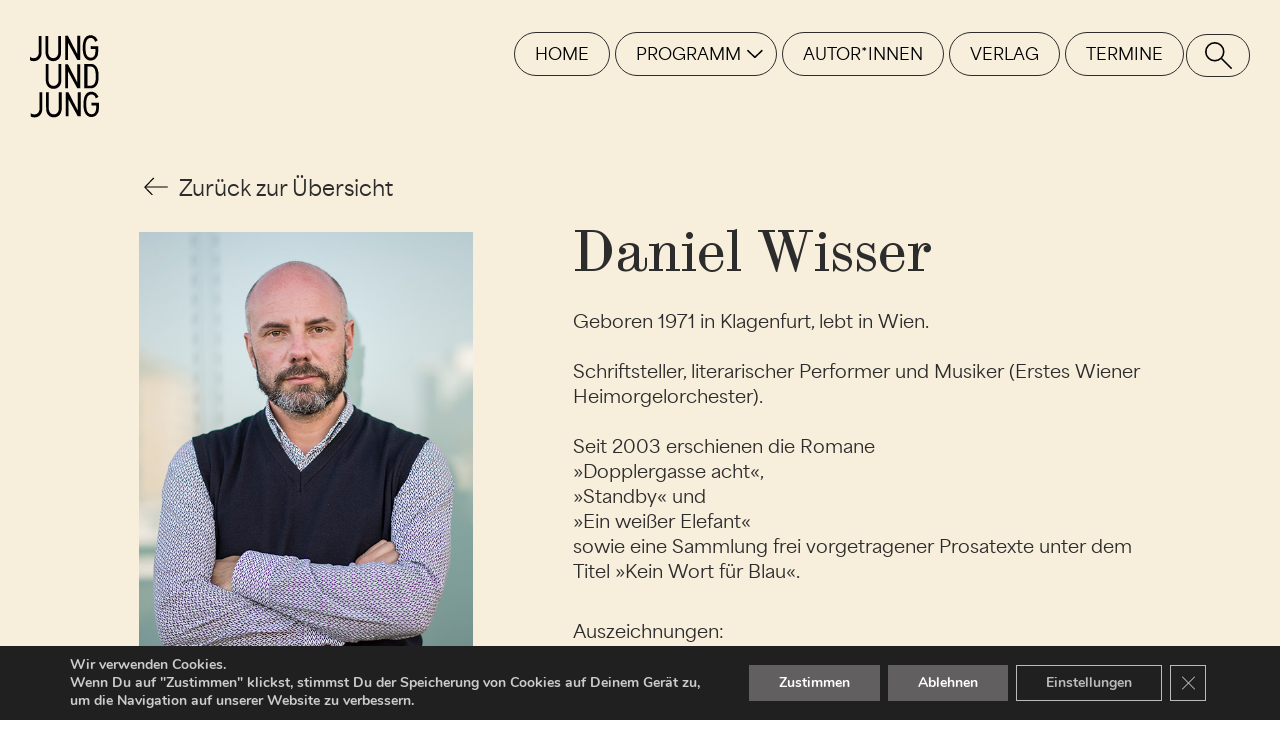

--- FILE ---
content_type: text/html; charset=UTF-8
request_url: https://jungundjung.at/verfasser/wisser-daniel/
body_size: 18075
content:
        <!DOCTYPE html>
                <html lang="de-DE">

        <!------------------------------------>
        <head>
		
        <!-- title -->
        <title>Wisser Daniel &#8226; Jung und Jung  
        </title>
        
        <meta charset="UTF-8">
        <meta http-equiv="Content-Type" content="text/html; charset=utf-8" />
        <meta name="viewport" content="width=device-width, initial-scale=1, maximum-scale=1.0, user-scalable=no">
        <meta name="revisit-after" content="1 days">
        <meta name="robots" content="index, follow" />
        <meta name="audience" content="Alle" />
   		<meta name="Content-Language" content="de" />
       
        <meta name="Publisher" content="Jung und Jung Verlag KG" />
        <meta name="Copyright" content="Jung und Jung Verlag KG" />
        <meta name="author" content="Jung und Jung Verlag KGg" />
    
        <meta name="description" content="Der Verlag Jung und Jung  widmet sich in erster Linie der deutschsprachigen Gegenwartsliteratur, mit Schwerpunkt Österreich, publiziert daneben aber auch Übersetzungen aus anderen Sprachen und anderen Zeiten" />
        <meta name="keywords" content="Jung und Jung, Verlag, Buch, Bücher, Book, Salzburg, Österreichs Eigensinn, Robert Musil" />
       
        <meta property="og:title" content="Jung und Jung Verlag KG" />
     	<meta property="og:type" content="website" />
     	<meta property="og:url" content="https://jungundjung.at/">
        <meta property="og:image" content="https://jungundjung.at/wp-content/themes/JungundJung/assets/img/og/juj.png" />
        <meta property="og:image:width" content="1200" />
		<meta property="og:image:height" content="800" />
        <meta property="og:description" content="Der Verlag Jung und Jung  widmet sich in erster Linie der deutschsprachigen Gegenwartsliteratur, mit Schwerpunkt Österreich, publiziert daneben aber auch Übersetzungen aus anderen Sprachen und anderen Zeiten" />
 		<meta property="og:keywords" content="Jung und Jung, Verlag, Buch, Bücher, Book, Salzburg, Österreichs Eigensinn, Robert Musil" />
        <meta property="og:locale" content="de_DE" />
        
        <!-- extras -->
        <link rel="pingback" href="https://jungundjung.at/xmlrpc.php" />
        <link rel="shortcut icon" href="https://jungundjung.at/wp-content/themes/JungundJung/assets/img/favicon/juj-favicon.png">
        <link rel="apple-touch-icon" href="https://jungundjung.at/wp-content/themes/JungundJung/assets/img/favicon/juj-apple-icon.png"/>
        
        <!-- CSS -->
        <link rel="stylesheet" href="https://jungundjung.at/wp-content/themes/JungundJung/style.css" />
        
        <meta name='robots' content='index, follow, max-image-preview:large, max-snippet:-1, max-video-preview:-1' />
	<style>img:is([sizes="auto" i], [sizes^="auto," i]) { contain-intrinsic-size: 3000px 1500px }</style>
	
	<!-- This site is optimized with the Yoast SEO plugin v26.8 - https://yoast.com/product/yoast-seo-wordpress/ -->
	<link rel="canonical" href="https://jungundjung.at/verfasser/wisser-daniel/" />
	<script type="application/ld+json" class="yoast-schema-graph">{"@context":"https://schema.org","@graph":[{"@type":"WebPage","@id":"https://jungundjung.at/verfasser/wisser-daniel/","url":"https://jungundjung.at/verfasser/wisser-daniel/","name":"Wisser Daniel &#8226; Jung und Jung","isPartOf":{"@id":"https://jungundjung.at/#website"},"datePublished":"2021-03-01T14:33:38+00:00","dateModified":"2021-04-23T09:51:46+00:00","breadcrumb":{"@id":"https://jungundjung.at/verfasser/wisser-daniel/#breadcrumb"},"inLanguage":"de","potentialAction":[{"@type":"ReadAction","target":["https://jungundjung.at/verfasser/wisser-daniel/"]}]},{"@type":"BreadcrumbList","@id":"https://jungundjung.at/verfasser/wisser-daniel/#breadcrumb","itemListElement":[{"@type":"ListItem","position":1,"name":"Startseite","item":"https://jungundjung.at/"},{"@type":"ListItem","position":2,"name":"AUTHOR","item":"https://jungundjung.at/verfasser/"},{"@type":"ListItem","position":3,"name":"Wisser Daniel"}]},{"@type":"WebSite","@id":"https://jungundjung.at/#website","url":"https://jungundjung.at/","name":"Jung und Jung","description":"Jung und Jung Verlag GmbH","publisher":{"@id":"https://jungundjung.at/#organization"},"potentialAction":[{"@type":"SearchAction","target":{"@type":"EntryPoint","urlTemplate":"https://jungundjung.at/?s={search_term_string}"},"query-input":{"@type":"PropertyValueSpecification","valueRequired":true,"valueName":"search_term_string"}}],"inLanguage":"de"},{"@type":"Organization","@id":"https://jungundjung.at/#organization","name":"Jung und Jung Verlag GmbH","url":"https://jungundjung.at/","logo":{"@type":"ImageObject","inLanguage":"de","@id":"https://jungundjung.at/#/schema/logo/image/","url":"https://jungundjung.at/wp-content/uploads/2021/04/jung-und-jung-vektorlogo.svg","contentUrl":"https://jungundjung.at/wp-content/uploads/2021/04/jung-und-jung-vektorlogo.svg","width":1,"height":1,"caption":"Jung und Jung Verlag GmbH"},"image":{"@id":"https://jungundjung.at/#/schema/logo/image/"},"sameAs":["https://www.facebook.com/JungundjungVerlag/"]}]}</script>
	<!-- / Yoast SEO plugin. -->


<style class="optimize_css_2" type="text/css" media="all">@font-face{font-family:'FontAwesome';src:url(https://jungundjung.at/wp-content/themes/JungundJung/assets/fonts/FontAwesome/fontawesome-webfont.eot);src:url(https://jungundjung.at/wp-content/themes/JungundJung/assets/fonts/FontAwesome/fontawesome-webfont.eot#1758302601) format('embedded-opentype'),url(https://jungundjung.at/wp-content/themes/JungundJung/assets/fonts/FontAwesome/fontawesome-webfont.woff2) format('woff2'),url(https://jungundjung.at/wp-content/themes/JungundJung/assets/fonts/FontAwesome/fontawesome-webfont.woff) format('woff'),url(https://jungundjung.at/wp-content/themes/JungundJung/assets/fonts/FontAwesome/fontawesome-webfont.ttf) format('truetype'),url(https://jungundjung.at/wp-content/themes/JungundJung/assets/fonts/FontAwesome/fontawesome-webfont.svg#fontawesome-webfont) format('svg');font-weight:400;font-style:normal}@font-face{font-family:'ABCSynt-Regular';src:url(https://jungundjung.at/wp-content/themes/JungundJung/assets/fonts/ABCSynt-Regular/ABCSynt-Regular.eot);src:url(https://jungundjung.at/wp-content/themes/JungundJung/assets/fonts/ABCSynt-Regular/ABCSynt-Regular.eot#1758302601) format('embedded-opentype'),url(https://jungundjung.at/wp-content/themes/JungundJung/assets/fonts/ABCSynt-Regular/ABCSynt-Regular.woff2) format('woff2'),url(https://jungundjung.at/wp-content/themes/JungundJung/assets/fonts/ABCSynt-Regular/ABCSynt-Regular.woff) format('woff'),url(https://jungundjung.at/wp-content/themes/JungundJung/assets/fonts/ABCSynt-Regular/ABCSynt-Regular.ttf) format('truetype'),url(https://jungundjung.at/wp-content/themes/JungundJung/assets/fonts/ABCSynt-Regular/ABCSynt-Regular.svg) format('svg');font-weight:400;font-style:normal}@font-face{font-family:'Area-Medium';src:url(https://jungundjung.at/wp-content/themes/JungundJung/assets/fonts/Area-Medium/Area-Medium.eot#1758302601) format('embedded-opentype'),url(https://jungundjung.at/wp-content/themes/JungundJung/assets/fonts/Area-Medium/Area-Medium.woff2) format('woff2'),url(https://jungundjung.at/wp-content/themes/JungundJung/assets/fonts/Area-Medium/Area-Medium.woff) format('woff'),url(https://jungundjung.at/wp-content/themes/JungundJung/assets/fonts/Area-Medium/Area-Medium.ttf) format('truetype'),url(https://jungundjung.at/wp-content/themes/JungundJung/assets/fonts/Area-Medium/Area-Medium.svg#Area-Medium) format('svg');font-weight:400;font-style:normal}@font-face{font-family:'Area-Bold';src:url(https://jungundjung.at/wp-content/themes/JungundJung/assets/fonts/Area-Bold/Area-Bold.eot);src:url(https://jungundjung.at/wp-content/themes/JungundJung/assets/fonts/Area-Bold/Area-Bold.eot#1758302601) format('embedded-opentype'),url(https://jungundjung.at/wp-content/themes/JungundJung/assets/fonts/Area-Bold/Area-Bold.woff2) format('woff2'),url(https://jungundjung.at/wp-content/themes/JungundJung/assets/fonts/Area-Bold/Area-Bold.woff) format('woff'),url(https://jungundjung.at/wp-content/themes/JungundJung/assets/fonts/Area-Bold/Area-Bold.ttf) format('truetype'),url(https://jungundjung.at/wp-content/themes/JungundJung/assets/fonts/Area-Bold/Area-Bold.svg#Area-Bold) format('svg');font-weight:400;font-style:normal}</style>
<style class="optimize_css_2" type="text/css" media="all">@charset 'UTF-8';.slick-loading .slick-list{background:#fff url(https://jungundjung.at/wp-content/themes/JungundJung/assets/slick/./ajax-loader.gif) center center no-repeat}@font-face{font-family:'slick';font-weight:400;font-style:normal;src:url(https://jungundjung.at/wp-content/themes/JungundJung/assets/slick/./fonts/slick.eot);src:url(https://jungundjung.at/wp-content/themes/JungundJung/assets/slick/./fonts/slick.eot#1758302601) format('embedded-opentype'),url(https://jungundjung.at/wp-content/themes/JungundJung/assets/slick/./fonts/slick.woff) format('woff'),url(https://jungundjung.at/wp-content/themes/JungundJung/assets/slick/./fonts/slick.ttf) format('truetype'),url(https://jungundjung.at/wp-content/themes/JungundJung/assets/slick/./fonts/slick.svg#slick) format('svg')}.slick-prev,.slick-next{font-size:0;line-height:0;position:absolute;top:50%;display:block;width:20px;height:20px;padding:0;-webkit-transform:translate(0,-50%);-ms-transform:translate(0,-50%);transform:translate(0,-50%);cursor:pointer;color:#fff0;border:none;outline:none;background:#fff0}.slick-prev:hover,.slick-prev:focus,.slick-next:hover,.slick-next:focus{color:#fff0;outline:none;background:#fff0}.slick-prev:hover:before,.slick-prev:focus:before,.slick-next:hover:before,.slick-next:focus:before{opacity:1}.slick-prev.slick-disabled:before,.slick-next.slick-disabled:before{opacity:.25}.slick-prev:before,.slick-next:before{font-family:'slick';font-size:20px;line-height:1;opacity:.75;color:#fff;-webkit-font-smoothing:antialiased;-moz-osx-font-smoothing:grayscale}.slick-prev{left:-25px}[dir='rtl'] .slick-prev{right:-25px;left:auto}.slick-prev:before{content:'←'}[dir='rtl'] .slick-prev:before{content:'→'}.slick-next{right:-25px}[dir='rtl'] .slick-next{right:auto;left:-25px}.slick-next:before{content:'→'}[dir='rtl'] .slick-next:before{content:'←'}.slick-dotted.slick-slider{margin-bottom:30px}.slick-dots{position:absolute;bottom:-25px;display:block;width:100%;padding:0;margin:0;list-style:none;text-align:center}.slick-dots li{position:relative;display:inline-block;width:20px;height:20px;margin:0 5px;padding:0;cursor:pointer}.slick-dots li button{font-size:0;line-height:0;display:block;width:20px;height:20px;padding:5px;cursor:pointer;color:#fff0;border:0;outline:none;background:#fff0}.slick-dots li button:hover,.slick-dots li button:focus{outline:none}.slick-dots li button:hover:before,.slick-dots li button:focus:before{opacity:1}.slick-dots li button:before{font-family:'slick';font-size:6px;line-height:20px;position:absolute;top:0;left:0;width:20px;height:20px;content:'•';text-align:center;opacity:.25;color:#000;-webkit-font-smoothing:antialiased;-moz-osx-font-smoothing:grayscale}.slick-dots li.slick-active button:before{opacity:.75;color:#000}</style>
<style class="optimize_css_2" type="text/css" media="all">.slick-slider{position:relative;display:block;box-sizing:border-box;-webkit-user-select:none;-moz-user-select:none;-ms-user-select:none;user-select:none;-webkit-touch-callout:none;-khtml-user-select:none;-ms-touch-action:pan-y;touch-action:pan-y;-webkit-tap-highlight-color:#fff0}.slick-list{position:relative;display:block;overflow:hidden;margin:0;padding:0}.slick-list:focus{outline:none}.slick-list.dragging{cursor:pointer;cursor:hand}.slick-slider .slick-track,.slick-slider .slick-list{-webkit-transform:translate3d(0,0,0);-moz-transform:translate3d(0,0,0);-ms-transform:translate3d(0,0,0);-o-transform:translate3d(0,0,0);transform:translate3d(0,0,0)}.slick-track{position:relative;top:0;left:0;display:block;margin-left:auto;margin-right:auto}.slick-track:before,.slick-track:after{display:table;content:''}.slick-track:after{clear:both}.slick-loading .slick-track{visibility:hidden}.slick-slide{display:none;float:inherit;height:100%;min-height:1px;display:inline-block!important;vertical-align:middle}[dir='rtl'] .slick-slide{float:right}.slick-slide img{display:block}.impressionen .slick-slide img{max-height:70vh;width:auto;margin:auto}.slick-slide.slick-loading img{display:none}.slick-slide.dragging img{pointer-events:none}.slick-initialized .slick-slide{display:block}.slick-loading .slick-slide{visibility:hidden}.slick-vertical .slick-slide{display:block;height:auto;border:1px solid #fff0}.slick-arrow.slick-hidden{display:none}</style>
<style class="optimize_css_2" type="text/css" media="all">.autorinnen #tp-inner-grid{margin-top:0}.autorinnen section#top{padding-top:150px;position:fixed;background:rgb(255 255 255 / .95);width:90%;z-index:1;transition:0.35s ease;-moz-transition:0.35s easel;-webkit-transition:0.35s ease}.autorinnen section#top.up{padding-top:0;margin-top:-130px}.autorinnen section#top h1{padding-bottom:0}.autorinnen section#top h2{margin-bottom:0;padding-bottom:5px}.autorinnen .list.a-z a{cursor:url(''),auto!important;cursor:pointer!important}.autorinnen .list.a-z a li{display:inline-block;margin-right:15px;font-size:2.3rem;line-height:1em;background-position:0 35px;background-size:1px 1px;background-repeat:repeat-x;background-image:linear-gradient(transparent 50%,transparent 50%)}.autorinnen .list.a-z a:hover li,.autorinnen .list.a-z a.active li{background-image:linear-gradient(#000 50%,#000 50%)}.autorinnen .list.a-z a.inactive{cursor:default!important}.autorinnen .list.a-z li.inactive{color:#888}.autorinnen .list.a-z a:hover li.inactive,.autorinnen .list.a-z a.active li.inactive{background-image:linear-gradient(transparent 50%,transparent 50%);}.autorinnen #the_list .col-2 h1{font-size:6.6rem;margin-top:-5px}.autorinnen #the_list .col-2 h1.hide{display:none}.autorinnen #the_list .copy,.autorinnen #the_list a{font-size:1.2rem;line-height:1.6em}.autorinnen #the_list{padding-top:380px;position:relative}.autorinnen #authorbox{margin-bottom:50px}.autorinnen #the_list #textbox{padding-left:0;margin-top:-5px}.autorinnen #the_list #textbox h3{margin-bottom:1rem}.autorinnen #the_list #textbox .lastbook{margin-bottom:1rem;padding-top:5px}.autorinnen #the_list #textbox .description{margin:1rem 0 .5rem}.autorinnen #the_list #textbox .subline a:hover,.search article .content .subline a:hover{text-decoration:underline}.autorinnen #the_list .pagelink{padding:30px 0}.autorinnen #the_list .pagelink a{padding:10px 25px}.autorinnen #the_list #image{padding-right:5%;margin-left:0}.autorinnen #the_list #image a,.autorinnen #the_list #image a .i-contain{line-height:0}.autorinnen section#top{width:90%;-background:#ff0}@media only screen and (max-width:1599px){.autorinnen section#top.up{margin-top:-200px}.autorinnen .list.a-z a li{margin-right:10px}}@media only screen and (max-width:1439px){.autorinnen #the_list .copy,.autorinnen #the_list a,.alm-load-more-btn{font-size:1.1rem}.autorinnen #the_list .pagelink a{font-size:1rem}.autorinnen #tp-inner-grid{padding-left:2%}.autorinnen .list.a-z li{margin-right:20px}.autorinnen #the_list #textbox .description br{display:none}}@media only screen and (max-width:1279px){.autorinnen .list.a-z a li{font-size:2rem}.autorinnen #the_list .m-brake{display:block}.autorinnen #tp-inner-grid{padding-left:4%}.autorinnen .list.a-z a li{margin-right:5px}.autorinnen #the_list{padding-top:320px}.autorinnen #authorbox{margin-bottom:80px}.autorinnen #the_list #image{padding-right:2%}.autorinnen #the_list .pagelink{padding:20px 0 0}.autorinnen #the_list #textbox .lastbook br{display:none}}@media only screen and (max-width:1023px){.autorinnen .list.a-z a li{font-size:1.8rem}.termine section#top .list.year a li{background-position:0 32px}.autorinnen .col-2{display:none}.autorinnen .col-10{width:98%}.autorinnen section#top{padding-top:130px}.autorinnen section#top h1{margin-bottom:.8rem}.autorinnen .list.a-z a li{margin-right:2px}.autorinnen #the_list{padding-top:280px}}@media only screen and (max-width:849px){.autorinnen #the_list .copy,.autorinnen #the_list a,.alm-load-more-btn{font-size:1rem}.autorinnen #the_list .col-8{width:65%}.autorinnen #the_list .col-3{width:35%}.page.autorinnen #tp-inner-grid{margin-top:0}.autorinnen section#top h1{margin-bottom:1rem}.autorinnen .list.a-z{display:block;position:fixed;left:auto;right:30px;top:130px;z-index:99}.autorinnen .list.a-z ul{width:17px}.autorinnen .list.a-z a{line-height:1.3em}.autorinnen .list.a-z a li{display:block;margin:1px 0;font-size:1.4rem;background-position:0 23px;background-size:1px 1px;background-repeat:repeat-x;background-image:linear-gradient(transparent 50%,transparent 50%);text-align:center;line-height:1.6rem}.autorinnen .list.a-z a:hover li,.autorinnen .list a.active li{background-image:linear-gradient(#000 50%,#000 50%)}.autorinnen #the_list{padding-top:220px}.autorinnen .col-10{width:90%}.autorinnen #the_list #textbox{padding-left:2%}}@media only screen and (max-width:599px){.autorinnen #the_list .col-4,.autorinnen #the_list .col-8,.autorinnen #the_list .col-3{width:100%}.autorinnen #tp-inner-grid section#the_list{overflow:hidden}.autorinnen #the_list{padding-top:190px}.autorinnen #the_list #image{padding-right:0;margin:-10px 0 10px}.autorinnen #the_list #image img{height:350px;width:250px;object-fit:cover}.autorinnen #the_list #textbox{padding:0 10px 0 0}}.termine section#top .list.year a li{font-size:4.2rem}.termine section#top .list.month a li{font-size:2rem}.termine #tp-inner-grid{margin-top:0}.termine section#top{padding-top:150px;position:fixed;background:rgb(255 255 255 / .95);width:75%;z-index:1;transition:0.35s ease;-moz-transition:0.35s easel;-webkit-transition:0.35s ease}.termine section#top.up{padding-top:0;margin-top:-170px}.termine section#top h1{padding-bottom:0}.termine section#top h3{margin-bottom:0;padding-bottom:5px}.termine section#top .list a li{display:inline-block;text-align:left;line-height:1em;background-size:1px 1px;background-repeat:repeat-x;background-image:linear-gradient(transparent 50%,transparent 50%)}.termine section#top .list.year a:hover li,.termine section#top .list.year a.active li{background-image:linear-gradient(#000 50%,#000 50%)}.termine #terminbox{display:none}.termine #terminbox.active{display:block}.termine section#top .list.year a li{margin-right:20px;background-position:0 65px}.termine section#top .list.month ul{padding-bottom:5px}.termine section#top .list.month a{width:90px;display:inline-block}.termine section#top .list.month a li{line-height:1.2em;background-position:0 35px}.termine section#top .list.month a{color:#888;cursor:url(''),auto!important;cursor:default!important}.termine section#top .list.month a.has-date{color:#2C2C2C;cursor:pointer!important}.termine section#top .list.month a:hover.has-date li,.termine section#top .list.month a.active.has-date li{background-image:linear-gradient(#000 50%,#000 50%)}.termine #the_list .copy,.termine #the_list a{line-height:1.45em}.termine #the_list{padding-top:400px;position:relative}.termine #terminbox{margin-bottom:90px}.termine #terminbox #detailbox .description{margin-bottom:20px}.termine #imagebox{padding-top:30px}.termine #imagebox .image{padding-right:1.5%;margin-left:0;cursor:pointer!important;float:left}.termine #imagebox img{object-fit:cover;height:360px;width:auto}.termine #imagebox .i-contain{line-height:0}.termine .extern_link{padding-top:20px}.termine a.link{position:relative;cursor:pointer}.termine a.link:before{content:"";position:absolute;width:100%;height:1px;bottom:-1px;left:0;background:#232323}.termine a.link:after{position:absolute;content:"";background:url(https://jungundjung.at/wp-content/themes/JungundJung/assets/css/../img/svg/arrow_up.svg) no-repeat;width:30px;height:30px;top:-2px;right:-35px;transition:0.2s ease all;-moz-transition:0.2s ease all;-webkit-transition:0.2s ease all}.termine a.link:hover:after{top:-5px;right:-38px}@media only screen and (max-width:1279px){.termine section#top .list.year a li{font-size:3.5rem}.termine section#top .list.month a li{font-size:1.8rem}.termine #terminbox h1{font-size:3rem}.termine section#top .list.year a li{background-position:0 53px}.termine section#top .list.month a li{background-position:0 32px}.termine a.link:after{moz-transform:scale(.9);-webkit-transform:scale(.9);transform:scale(.9);top:-3px!important;right:-32px!important}.termine section#top .list.month a{width:75px}.termine #the_list{padding-top:370px}.termine #the_list #detailbox h3 br{display:none}.termine #imagebox img{height:360px;width:230px}}@media only screen and (max-width:1023px){.termine section#top .list.year a li{font-size:2.2rem}.termine h1{font-size:2.2rem}.termine section#top .list.month a li{font-size:1.6rem}.termine #terminbox h1{font-size:2.6rem}.termine section#top .list.year a li{background-position:0 32px}.termine section#top .list.month a li{background-position:0 27px}.termine a.link:after{moz-transform:scale(.8);-webkit-transform:scale(.8);transform:scale(.8);top:-4px!important;right:-31px!important}.termine #tp-inner-grid.col-9{width:100%}.termine #tp-inner-grid{margin-top:0;padding:0 30px}.termine section#top{width:95%;padding-top:130px}.termine .col-4{width:25%}.termine section#top h1{margin-bottom:.5rem}.termine section#top .list.month a{line-height:1rem}.termine section#top .list.month a{width:60px}.termine #the_list{padding-top:290px}.termine #imagebox img{height:330px;width:200px}}@media only screen and (max-width:849px){.termine #terminbox h1{font-size:2.4rem}}@media only screen and (max-width:766px){.termine #terminbox h1,.termine #terminbox h3,.termine section#top .list.month a li{font-size:1.6rem}.termine #terminbox h1{font-size:x rem;line-height:1.1em}.termine section#top .list.month a{width:55px}.termine #terminbox{margin-bottom:60px}.termine #terminbox h3{margin-bottom:.8rem}.termine .extern_link{padding-top:10px}.termine #imagebox{padding-top:20px}.termine #imagebox img{height:260px;width:160px}}@media only screen and (max-width:600px){.termine #terminbox h1{font-size:2rem;line-height:1em;padding-bottom:0em;margin-bottom:.5rem}.termine .col-4,.termine .col-8{width:100%}.termine #the_list{padding-top:280px}.termine #tp-inner-grid{padding:0 3%}.termine section#top{padding-top:130px}.termine section#top h1{margin-bottom:.5rem}.termine section#top .list.month a{width:60px}.termine #imagebox img{height:300px;width:180px}}@media only screen and (max-width:479px){.termine #terminbox h1{font-size:1.8rem}</style>
<style class="optimize_css_2" type="text/css" media="all">#topheader{position:fixed;top:0;left:0;width:100%;z-index:999}#topheader nav{position:relative;float:right;padding:40px 96px 0 0;margin-top:0}#topheader nav.up{margin-top:-140px}#topheader nav.scroll .mainnav ul li a,#topheader nav.scroll .search-icon{background:rgb(255 255 255 / .95)}#logo{position:absolute;top:35px;left:30px}#logo svg{-moz-transform:scale(1.2);-webkit-transform:scale(1.2);transform:scale(1.2);transform-origin:top left}#footerlogo svg{moz-transform:scale(1.9);-webkit-transform:scale(1.9);transform:scale(1.9);transform-origin:top left}nav .mainnav ul li{display:inline-block;margin:0}nav .search-icon,nav .mainnav ul li a{text-transform:uppercase;color:#000;text-align:left;border:1px solid #2C2C2C;padding:10px 20px;border-radius:22px}nav .mainnav ul{z-index:2}nav .mainnav ul.sub-menu{z-index:1}nav .mainnav ul.sub-menu{position:absolute;overflow:hidden;padding:10px 20px 20px;display:none;margin-left:-15px;margin-top:2px;-background:red}nav .mainnav ul.sub-menu.open{display:block}nav .mainnav ul.sub-menu li{margin-top:-70px}nav .mainnav ul.sub-menu li.open{margin-top:3px}nav .mainnav ul li a:hover,nav .mainnav ul li.current_page_item>a,nav .mainnav ul li.current_page_ancestor>a{color:#fff;background:#2C2C2C!important}nav .mainnav li.menu-item-75>a{position:relative;padding:10px 35px 10px 20px}nav .mainnav li.menu-item-75>a:after{position:absolute;content:"";top:15px;right:0;background:url(https://jungundjung.at/wp-content/themes/JungundJung/assets/css/../img/svg/arrow_nav_down_black.svg) no-repeat;width:30px;height:30px;transform:scale(.8);transform-origin:top left}nav .mainnav li.current_page_ancestor>a:after,nav .mainnav li.menu-item-75>a:hover:after{background:url(https://jungundjung.at/wp-content/themes/JungundJung/assets/css/../img/svg/arrow_nav_up_white.svg) no-repeat}.search-but{position:absolute;right:30px;top:34px}nav .search-icon{position:relative;padding:11px 18px;cursor:pointer;color:#fff0;line-height:1em}nav .search-icon:after{position:absolute;top:7px;left:18px;content:"";background:url(https://jungundjung.at/wp-content/themes/JungundJung/assets/css/../img/svg/icon_search.svg) no-repeat;transform:scale(1.6);width:27px;height:27px;transform-origin:0 0}nav .search-icon:hover{background:#2C2C2C!important}nav .search-icon:hover:after{top:9px;left:20px;content:"";background:url(https://jungundjung.at/wp-content/themes/JungundJung/assets/css/../img/svg/icon_close.svg) no-repeat;transform:scale(1.2);transform-origin:0 0}#mobilenav{right:-100%}#topheader.m-open #mobilenav{right:-20%}#mobilenav{position:fixed;top:0;height:100vh;width:80%;-overflow-y:scroll;background:#fff;border-left:1px solid #2C2C2C}.mobile-nav ul{padding:115px 50px 0 50px}.mobile-nav ul#menu-footer-nav{padding-top:40px}.mobile-nav ul li{list-style:none;cursor:pointer}.mobile-nav .submenu-contain{overflow:hidden}.mobile-nav ul.sub-menu{-height:0;margin-top:-240px}.mobile-nav ul.sub-menu.open{-height:200px;margin-top:0}.mobile-nav ul.sub-menu{padding:0 0 20px}.mobile-nav ul.sub-menu li,.mobile-nav #menu-footer-nav li{cursor:pointer;padding:7px 0}#menu-footer-nav{padding-bottom:50px}.mobile-nav .menu-item-75{position:relative}.mobile-nav .menu-item-75:after{position:absolute;content:"";top:20px;right:-18px;background:url(https://jungundjung.at/wp-content/themes/JungundJung/assets/css/../img/svg/arrow_nav_up.svg) no-repeat;width:30px;height:30px;transform:scale(1.4);transform-origin:top left}.mobile-nav .menu-item-75.open:after{background:url(https://jungundjung.at/wp-content/themes/JungundJung/assets/css/../img/svg/arrow_nav_down.svg) no-repeat}p.copyright{font-size:.8rem;text-align:center;padding-right:10px}#burger-outer{position:absolute;top:55px;right:30px;cursor:pointer;background:#fff0;cursor:pointer;z-index:100}.cmn-toggle-switch{display:block;position:relative;overflow:hidden;width:35px;height:30px;font-size:0;text-indent:-9999px;border:none;cursor:pointer}.cmn-toggle-switch span:before,.cmn-toggle-switch span:after,.cmn-toggle-switch span{position:absolute;display:block;height:3px;background:#000}.home .cmn-toggle-switch span:before,.home .cmn-toggle-switch span:after,.home .cmn-toggle-switch span,.about .cmn-toggle-switch span:before,.about .cmn-toggle-switch span:after,.about .cmn-toggle-switch span,.futureclinic .cmn-toggle-switch span:before,.futureclinic .cmn-toggle-switch span:after,.futureclinic .cmn-toggle-switch span,.media .cmn-toggle-switch span:before,.media .cmn-toggle-switch span:after,.media .cmn-toggle-switch span{background:#000}.cmn-toggle-switch__htx.active span{background:transparent!important}.cmn-toggle-switch span{top:15px;left:0;right:0}.cmn-toggle-switch span:before,.cmn-toggle-switch span:after{left:0;width:100%;content:""}.cmn-toggle-switch span:before{top:-10px}.cmn-toggle-switch span:after{bottom:-10px}.cmn-toggle-switch__htx span:before{-webkit-transition-property:top,-webkit-transform;transition-property:top,transform}.cmn-toggle-switch__htx span:after{-webkit-transition-property:bottom,-webkit-transform;transition-property:bottom,transform}.cmn-toggle-switch__htx span:before,.cmn-toggle-switch__htx span:after{-webkit-transition-duration:0.3s,0.3s;transition-duration:0.3s,0.3s;-webkit-transition-delay:0.3s,0;transition-delay:0.3s,0}.cmn-toggle-switch__htx.active span:before{top:0;-webkit-transform:rotate(45deg);-ms-transform:rotate(45deg);transform:rotate(45deg)}.cmn-toggle-switch__htx.active span:after{bottom:0;-webkit-transform:rotate(-45deg);-ms-transform:rotate(-45deg);transform:rotate(-45deg)}.cmn-toggle-switch__htx.active span:before,.cmn-toggle-switch__htx.active span:after{-webkit-transition-delay:0,0.3s;transition-delay:0,0.3s}</style>
<style class="optimize_css_2" type="text/css" media="all">.s-small{padding-top:5px;font-size:12px;line-height:1.5em;display:block}.s-small br{display:block!important}#footerline{margin:50px auto}.single #footerline{margin:0 auto}#footerline #footerlogo{margin-top:5px}#footerline div{vertical-align:top;text-align:left;padding-bottom:40px}#footerline .fb,#footerline .insta{position:relative}#footerline .fb:after,#footerline .insta:after{position:absolute;content:""}#footerline .fb:after{background:url(https://jungundjung.at/wp-content/themes/JungundJung/assets/css/../img/svg/fb.svg) no-repeat;width:22px;height:22px;top:2px;margin-left:10px}#footerline .insta:after{background:url(https://jungundjung.at/wp-content/themes/JungundJung/assets/css/../img/svg/instagram.svg) no-repeat;width:24px;height:24px;top:0;margin-left:5px}#footerline img.slogo{width:auto;display:block;max-width:260px}#footerline img.slogo:nth-child(1){height:55px}#footerline img.slogo:nth-child(2){height:65px;margin:40px 0}#footerline .menu-partner-nav-container{padding-bottom:15px}@media only screen and (max-width:1279px){#footerline .col-3{width:33.33%}#footerline .col-3:nth-child(2) .copy>div:nth-child(1),#footerline .col-3:nth-child(3) .copy>div:nth-child(1),#footerline .col-3:nth-child(4) .copy>div:nth-child(1){padding-bottom:20px}#footerline .col-3:nth-child(4){padding-left:33.33%;width:100%}#footerline img.slogo:nth-child(1),#footerline img.slogo:nth-child(2){display:inline-block}#footerline img.slogo:nth-child(2){padding-left:50px;margin:0}#footerline img.slogo:nth-child(3){margin-top:15px}}@media only screen and (max-width:1023px){#footerline .col-3:nth-child(2) .copy>div:nth-child(1),#footerline .col-3:nth-child(3) .copy>div:nth-child(1){display:none}#footerline{border-top:1px solid #2C2C2C;padding-top:35px}#footerline .col-3:nth-child(3){padding-left:3%}#footerlogo svg{moz-transform:scale(1.6);-webkit-transform:scale(1.6);transform:scale(1.6)}#footerline .col-3{width:50%}#footerline .col-3:nth-child(1){width:100%;margin-bottom:30px}#footerline .col-3:nth-child(3) .copy>div:nth-child(3) br,#footerline .col-3:nth-child(3) .copy>div:nth-child(3) .text_d{display:none}#footerline .col-3:nth-child(3) .copy>div:nth-child(3) .text_m{display:inline-block}#footerline .col-3:nth-child(4){padding-left:0%}#footerline .col-3:nth-child(4) .copy div:nth-child(1){padding-top:20px}}@media only screen and (max-width:767px){.kontakt_d{display:none}.kontakt_m,.copyright{display:block}#footerline .col-3{width:100%}#footerline div{padding-bottom:25px}#footerline .copyright{padding-bottom:25px}#footerline .col-3:nth-child(2){padding-bottom:0}#footerline .col-3:nth-child(3){padding:0%}#footerline .s-small br{display:none!important}}@media only screen and (max-width:599px){#footerline img.slogo:nth-child(2){display:block;padding-left:0;margin-left:-5px}#footerline img.slogo:nth-child(3){margin-top:10px}}</style>
<style class="optimize_css_2" type="text/css" media="all">.slider h1{margin-bottom:0rem}.slick-prev,.slick-next{top:45%;z-index:1;width:60px;height:35px;-background:red;-webkit-transform:scale(1.2);-moz-transform:scale(1.2);-ms-transform:scale(1.2);-o-transform:scale(1.2);transform:scale(1.2)}.slider .slick-prev{left:-7%}.slider .slick-next{right:-7%}.slick-prev:before,.slick-next:before{font-size:55px;color:#fff0;opacity:1;transition:0.15s;-moz-transition:0.15s;-webkit-transition:0.15s}.slick-prev:hover:before{margin-left:-7px}.slick-next:hover:before{margin-left:7px}.slick-prev:before{background:url(https://jungundjung.at/wp-content/themes/JungundJung/assets/css/../img/svg/arrow_back.svg) top center no-repeat}.slick-next:before{background:url(https://jungundjung.at/wp-content/themes/JungundJung/assets/css/../img/svg/arrow_next.svg) top center no-repeat}.slick-dotted.slick-slider{margin-bottom:0px!important}.slick-dots li{margin:0 1%}.slick-dots li button:before{position:absolute;top:0;left:0;content:'';text-align:center;opacity:1;width:7px;height:7px;border-radius:50%;border:2px solid #2C2C2C}.slick-dots li.slick-active button:before,.slick-dots li button:hover:before{opacity:1;background:#2C2C2C}.home-mobile{display:none}.primary-background{background-color:<?php the_field('primary_background_color');?>}#topslider,#topslider #slide-contain-inner,.slick-dotted.slick-slider{position:relative}#topslider a.sliderlink{font-size:0}#topslider .group{font-size:20px}#topslider .group .name{font-size:1.65em}#topslider .group h1{font-size:3.8em;line-height:1em}#topslider .group h2{font-size:2.5em}#topslider #slide-contain{padding:180px 8% 200px 15%;background:#F39C80;height:1250px}#topslider .slick-prev{left:3%}#topslider .slick-next{right:3%}#topslider .slick-dots{bottom:70px}#topslider #imagebox img{box-shadow:-17px 6px 15px 0 rgb(0 0 0 / .5)}#topslider .group{padding-left:8%;vertical-align:bottom;margin-bottom:50px}#topslider .group .copy{padding-bottom:10px}#topslider .group h1{padding-bottom:40px}#topslider .group h2{color:#F14900;margin-bottom:-15px}#topslider a{vertical-align:bottom!important}.home #tp-inner-grid .group{font-size:20px}#tp-inner-grid .slider h2{margin:1em 0 .5em;line-height:1.1em}#tp-inner-grid .slider .copy{line-height:1.5em}#tp-inner-grid .slider h1{margin-bottom:.6em;padding:0}#tp-inner-grid .slick-slide{padding:0 15px}.home #authorslider #slide-contain .subline span br{display:none}#authorslider .slick-prev,#authorslider .slick-next{top:40%}#newsslider .slick-slide{vertical-align:top}#newsslider .slick-slide{padding:0 80px 0 0}#newsslider .slick-slide .imagebox,#newsslider .slick-slide .group{display:inline-block;vertical-align:top}#newsslider .slick-slide .group{width:calc(100% - 250px);padding-left:1em}#newsslider .slick-slide .imagebox img{object-fit:contain;width:250px;margin-left:0;object-position:0% 0%}#newsslider .slick-slide h2{margin:0 0 .5em}#newsslider .slick-dots{bottom:-50px}#newsslider .slick-prev,#newsslider .slick-next{top:45%}@media only screen and (max-width:1280px){.slick-prev,.slick-next{width:35px;height:30px}.slick-prev:before,.slick-next:before{font-size:30px;text-align:left}slick-next:before{margin-left:-10px}.slick-prev:before{background:url(https://jungundjung.at/wp-content/themes/JungundJung/assets/css/../img/svg/arrow_back_m.svg) top center no-repeat}.slick-next:before{background:url(https://jungundjung.at/wp-content/themes/JungundJung/assets/css/../img/svg/arrow_next_m.svg) top center no-repeat}}@media only screen and (max-width:849px){.slick-dots li{margin:5px 1.5% 0}}@media only screen and (max-width:599px){#tp-inner-grid .slider h2{margin:.5em 0}.home #tp-inner-grid .slider h2{text-align:center}}</style>
<link rel='stylesheet' id='wpo_min-header-0-css' href='https://jungundjung.at/wp-content/cache/wpo-minify/1758302601/assets/wpo-minify-header-7c4c1ff5.min.css' type='text/css' media='all' />
<script type="text/javascript" src="https://jungundjung.at/wp-content/cache/wpo-minify/1758302601/assets/wpo-minify-header-257f1f0d.min.js" id="wpo_min-header-0-js"></script>
<link rel="https://api.w.org/" href="https://jungundjung.at/wp-json/" /><link rel="alternate" title="JSON" type="application/json" href="https://jungundjung.at/wp-json/wp/v2/verfasser/3529" /><link rel="EditURI" type="application/rsd+xml" title="RSD" href="https://jungundjung.at/xmlrpc.php?rsd" />
<link rel='shortlink' href='https://jungundjung.at/?p=3529' />
<link rel="alternate" title="oEmbed (JSON)" type="application/json+oembed" href="https://jungundjung.at/wp-json/oembed/1.0/embed?url=https%3A%2F%2Fjungundjung.at%2Fverfasser%2Fwisser-daniel%2F" />
<link rel="alternate" title="oEmbed (XML)" type="text/xml+oembed" href="https://jungundjung.at/wp-json/oembed/1.0/embed?url=https%3A%2F%2Fjungundjung.at%2Fverfasser%2Fwisser-daniel%2F&#038;format=xml" />
<style type="text/css">.recentcomments a{display:inline !important;padding:0 !important;margin:0 !important;}</style><noscript><style>.lazyload[data-src]{display:none !important;}</style></noscript><style>.lazyload{background-image:none !important;}.lazyload:before{background-image:none !important;}</style> 
        </head>
        <!------------------------------------>

        <body class="verfasser-template-default single single-verfasser postid-3529 author detail">
        
        <!-- Google Tag Manager (noscript) -->
        <noscript><iframe src="https://www.googletagmanager.com/ns.html?id=GTM-NTL2MZF"
        height="0" width="0" style="display:none;visibility:hidden"></iframe></noscript>
        <!-- End Google Tag Manager (noscript) -->
    
        <!------------------------------------>
        <div id="topheader">
           <div class="inner">
                
            <!--LOGO-->
            <div id="logo"><a href="https://jungundjung.at">
            <svg width="66px" height="79px" viewBox="0 0 66 79" version="1.1" xmlns="http://www.w3.org/2000/svg" xmlns:xlink="http://www.w3.org/1999/xlink">
                <defs><polygon id="path-2" points="0 0.164197192 65.7550528 0.164197192 65.7550528 78.4966908 0 78.4966908"></polygon></defs>
   
                <polyline id="Fill-1" fill="#000" points="33.9488251 77.4503995 36.5571013 77.4503995 36.5571013 61.055521 45.4997622 77.4503995 48.232242 77.4503995 48.232242 54.4727289 45.4997622 54.4727289 45.4997622 71.8612363 36.5571013 54.4727289 33.9488251 54.4727289 33.9488251 77.4503995"></polyline>
                <polyline id="Fill-2" fill="#000" points="33.5096411 50.8218875 36.1179172 50.8218875 36.1179172 34.4267607 45.0605782 50.8218875 47.793058 50.8218875 47.793058 27.8439686 45.0605782 27.8439686 45.0605782 45.2327244 36.1179172 27.8439686 33.5096411 27.8439686 33.5096411 50.8218875"></polyline>
                <polyline id="Fill-3" fill="#000" points="33.5096411 23.745249 36.1179172 23.745249 36.1179172 7.35037051 45.0605782 23.745249 47.793058 23.745249 47.793058 0.7675784 45.0605782 0.7675784 45.0605782 18.1560859 36.1179172 0.7675784 33.5096411 0.7675784 33.5096411 23.745249"></polyline>
                
                <path d="M17.7089528,27.6444976 L17.6781503,42.2073725 C17.3365903,46.3373915 19.7851406,48.5760376 22.5163783,48.4756811 C25.3308324,48.3723437 27.4226699,46.1423918 27.1211035,42.1825318 L27.1211035,27.6444976 L29.8687361,27.6444976 L29.8684877,41.8720228 C30.3195952,48.0551276 26.8001613,51.1485431 22.5670534,51.2911288 C18.2512258,51.4361987 14.7479384,48.1753567 15.0840334,42.161914 L15.0840334,27.6444976 L17.7089528,27.6444976" id="Fill-4" fill="#000" mask="url(#mask-3)"></path>
                <path d="M17.9812072,54.4727289 L17.9504047,69.2355717 C17.6088447,73.4222275 20.0573949,75.6916761 22.7883842,75.5898292 C25.6028384,75.4850013 27.7053573,73.2247437 27.4037909,69.2109794 L27.3829247,54.4727289 L30.1404936,54.4727289 L30.140742,68.895999 C30.5916012,75.1633139 27.0721673,78.2994554 22.8390593,78.4440285 C18.5232318,78.5910855 15.0201927,75.2852819 15.3560393,69.1896164 L15.3560393,54.4727289 L17.9812072,54.4727289" id="Fill-6" fill="#000" mask="url(#mask-3)"></path>
                <path d="M17.4605456,0.840858539 L17.4297431,15.6633191 C17.0881831,19.8666182 19.5367333,22.1452579 22.2679711,22.0431625 C25.0824252,21.9378378 27.1849441,19.6686376 26.8833777,15.63823 L26.8625115,0.840858539 L29.6200804,0.840858539 L29.6200804,15.3220075 C30.071188,21.6151568 26.5517541,24.7634703 22.3186461,24.9085401 C18.0028186,25.0563424 14.4995311,21.7373732 14.8356262,15.6171154 L14.8356262,0.840858539 L17.4605456,0.840858539" id="Fill-7" fill="#000" mask="url(#mask-3)"></path>
                <path d="M61.9567425,6.59223158 L64.440815,5.1638899 C64.440815,5.1638899 62.6420981,0.223814932 57.8580229,0.164445599 C57.7894625,0.163700377 57.8580229,0.164445599 57.8580229,0.164445599 C57.8580229,0.164445599 54.9548874,0.14904435 53.200387,1.90329634 C51.446135,3.65779675 50.7990341,5.95034725 50.4679072,8.26898052 C50.1367804,10.5873654 49.8466407,15.9696052 51.3785682,19.695714 C52.9104957,23.4218227 55.8916311,24.4154517 57.8580229,24.2912481 C59.8244147,24.1670445 62.2878694,23.6799179 64.1303059,20.1095605 C64.1303059,20.1095605 65.1651705,19.1574155 65.0409669,10.670085 L57.8580229,10.5873654 L57.8580229,13.3198451 L62.2257676,13.2783611 C62.2257676,13.2783611 63.4047084,21.8638125 57.8580229,21.641488 C52.3113374,21.4191635 53.0344509,14.1065509 52.8690117,11.4567907 C52.8690117,11.4567907 52.4964008,4.37718414 56.2225096,3.09366388 C56.2225096,3.09366388 60.7763113,1.43778116 61.9567425,6.59223158" id="Fill-8" fill="#000" mask="url(#mask-3)"></path>
                <path d="M11.0501481,15.6171154 L11.0503965,0.840858539 L8.39442618,0.840858539 L8.39442618,15.6633191 C8.74393518,19.8666182 6.23750603,22.1452579 3.44193085,22.0431625 C2.06476106,21.9927358 0.854769345,21.6951439 0,20.6997761 L0,24.0791083 C1.02418309,24.5923177 2.17853158,24.8680497 3.39026214,24.9085401 C7.80818507,25.0563424 11.3941921,21.7373732 11.0501481,15.6171154" id="Fill-9" fill="#000" mask="url(#mask-3)"></path>
                <path d="M11.7128986,69.2007947 L11.7128986,54.4242895 L9.05692831,54.4242895 L9.05717672,69.24675 C9.40668572,73.4502975 6.90000816,75.7286888 4.10443298,75.6268418 C2.72726319,75.5764152 1.51727148,75.2783265 0.662253727,74.283207 L0.662253727,77.6625392 C1.68693363,78.1757486 2.84128212,78.4514807 4.05276427,78.4922195 C8.4706872,78.6397734 12.0569427,75.3210525 11.7128986,69.2007947" id="Fill-10" fill="#000" mask="url(#mask-3)"></path>
                <path d="M57.8376535,48.2208152 L54.6495949,48.2208152 L54.6495949,30.087086 C54.6495949,30.087086 56.8440245,30.0043664 58.2902515,30.087086 C59.7367269,30.1698057 60.4459296,30.9979954 60.4459296,30.9979954 C62.7645629,32.074344 62.6815949,39.8576884 62.6815949,39.8576884 C62.8887665,48.8835658 57.8376535,48.2208152 57.8376535,48.2208152 Z M65.2896226,36.9597694 C65.2896226,36.9597694 65.0414637,33.026489 63.6337398,30.7908238 C63.6337398,30.7908238 61.8534051,27.8104336 58.9967217,27.6444976 C56.1400383,27.4788099 51.7514275,27.7287076 51.7514275,27.7287076 L51.7514275,50.8218875 L58.5413912,50.8218875 C58.5413912,50.8218875 61.7289531,50.5806841 63.5507718,47.7657332 C63.5507718,47.7657332 65.7864371,45.5713035 65.2896226,36.9597694 L65.2896226,36.9597694 Z" id="Fill-11" fill="#000" mask="url(#mask-3)"></path>
                <path d="M62.6604802,60.4084201 L65.1445527,58.9800784 C65.1445527,58.9800784 63.3458358,54.0400035 58.5617606,53.9808825 C58.4932002,53.9798889 58.5617606,53.9808825 58.5617606,53.9808825 C58.5617606,53.9808825 55.6586251,53.9652329 53.9041247,55.7197333 C52.1498727,57.4739853 51.5027718,59.7665358 51.171645,62.085169 C50.8405181,64.4038023 50.5503784,69.7857938 52.0823059,73.5119025 C53.6142334,77.2380113 56.5953688,78.2316403 58.5617606,78.1074366 C60.5281524,77.983233 62.9916071,77.4963548 64.8340437,73.9259974 C64.8340437,73.9259974 65.8689083,72.973604 65.7447046,64.4862735 L58.5617606,64.4038023 L58.5617606,67.1360336 L62.9295053,67.094798 C62.9295053,67.094798 64.1084461,75.680001 58.5617606,75.4576765 C53.0150752,75.235352 53.7381887,67.9227394 53.5727494,65.2732277 C53.5727494,65.2732277 53.2001386,58.1933727 56.9262473,56.9098524 C56.9262473,56.9098524 61.480049,55.2539697 62.6604802,60.4084201" id="Fill-12" fill="#000" mask="url(#mask-3)"></path>
            </svg>
            </a></div>
            
            <!--NAV-->
            <nav class="desk">
                <!-- mainnav -->
				<div class="mainnav"><ul id="menu-main-nav" class="menu"><li id="menu-item-74" class="menu-item menu-item-type-post_type menu-item-object-page menu-item-home menu-item-74"><a href="https://jungundjung.at/">Home</a></li>
<li id="menu-item-75" class="menu-item menu-item-type-post_type menu-item-object-page menu-item-has-children menu-item-75"><a href="https://jungundjung.at/programm/">Programm</a>
<ul class="sub-menu">
	<li id="menu-item-79" class="menu-item menu-item-type-post_type menu-item-object-page menu-item-79"><a href="https://jungundjung.at/programm/">Aktuell</a></li>
	<li id="menu-item-81" class="menu-item menu-item-type-post_type menu-item-object-page menu-item-81"><a href="https://jungundjung.at/oesterreichs-eigensinn/">Österreichs Eigensinn</a></li>
	<li id="menu-item-80" class="menu-item menu-item-type-post_type menu-item-object-page menu-item-80"><a href="https://jungundjung.at/robert-musil/">Musil</a></li>
	<li id="menu-item-3616" class="menu-item menu-item-type-post_type menu-item-object-page menu-item-3616"><a href="https://jungundjung.at/backlist/">Backlist</a></li>
</ul>
</li>
<li id="menu-item-76" class="menu-item menu-item-type-post_type menu-item-object-page menu-item-76"><a href="https://jungundjung.at/autorinnen/">Autor*innen</a></li>
<li id="menu-item-77" class="menu-item menu-item-type-post_type menu-item-object-page menu-item-77"><a href="https://jungundjung.at/verlag/">Verlag</a></li>
<li id="menu-item-78" class="menu-item menu-item-type-post_type menu-item-object-page menu-item-78"><a href="https://jungundjung.at/termine/">Termine</a></li>
</ul></div>                <!-- search -->
                <div class="search-but">
                	<a href="https://jungundjung.at/?page_id=2826"><div class="search-icon">se</div></a>
                 </div>
            </nav>
            
            <!------------ LOAD SEARCH CONTAINER ------------>
            
            <!-- search -->
            <a href="https://jungundjung.at/?page_id=2826">
            <div id="search-but" class="mobile"><div class="search-icon"></div></div>
            </a>
               
            <!--MOBILENAV-->
            <div id="burger-outer" class="mobile">
            	<div id="burger" class="menu_button cmn-toggle-switch cmn-toggle-switch__htx animate_slow"><span>toggle menu</span></div></div>
            <div id="mobilenav">
                <div class="mobile-nav"><ul id="menu-main-nav-1" class="menu"><li class="menu-item menu-item-type-post_type menu-item-object-page menu-item-home menu-item-74"><a href="https://jungundjung.at/">Home</a></li>
<li class="menu-item menu-item-type-post_type menu-item-object-page menu-item-has-children menu-item-75"><a href="https://jungundjung.at/programm/">Programm</a>
<ul class="sub-menu">
	<li class="menu-item menu-item-type-post_type menu-item-object-page menu-item-79"><a href="https://jungundjung.at/programm/">Aktuell</a></li>
	<li class="menu-item menu-item-type-post_type menu-item-object-page menu-item-81"><a href="https://jungundjung.at/oesterreichs-eigensinn/">Österreichs Eigensinn</a></li>
	<li class="menu-item menu-item-type-post_type menu-item-object-page menu-item-80"><a href="https://jungundjung.at/robert-musil/">Musil</a></li>
	<li class="menu-item menu-item-type-post_type menu-item-object-page menu-item-3616"><a href="https://jungundjung.at/backlist/">Backlist</a></li>
</ul>
</li>
<li class="menu-item menu-item-type-post_type menu-item-object-page menu-item-76"><a href="https://jungundjung.at/autorinnen/">Autor*innen</a></li>
<li class="menu-item menu-item-type-post_type menu-item-object-page menu-item-77"><a href="https://jungundjung.at/verlag/">Verlag</a></li>
<li class="menu-item menu-item-type-post_type menu-item-object-page menu-item-78"><a href="https://jungundjung.at/termine/">Termine</a></li>
</ul></div> 
                <div class="mobile-nav"><ul id="menu-footer-nav" class="menu"><li id="menu-item-86" class="menu-item menu-item-type-post_type menu-item-object-page menu-item-86"><a href="https://jungundjung.at/buchhandel/">Buchhandel</a></li>
<li id="menu-item-5688" class="menu-item menu-item-type-post_type menu-item-object-page menu-item-5688"><a href="https://jungundjung.at/rechte-lizenzen/">Rechte-Lizenzen</a></li>
<li id="menu-item-84" class="menu-item menu-item-type-post_type menu-item-object-page menu-item-84"><a href="https://jungundjung.at/agb-widerruf/">AGB und Widerruf</a></li>
<li id="menu-item-83" class="menu-item menu-item-type-post_type menu-item-object-page menu-item-83"><a href="https://jungundjung.at/datenschutz/">Datenschutz</a></li>
<li id="menu-item-9520" class="menu-item menu-item-type-post_type menu-item-object-page menu-item-9520"><a href="https://jungundjung.at/produktsicherheit/">Produktsicherheit</a></li>
<li id="menu-item-82" class="menu-item menu-item-type-post_type menu-item-object-page menu-item-82"><a href="https://jungundjung.at/impressum/">Impressum</a></li>
</ul></div>   
            </div>
            
                  
           </div><!--end inner-->
       </div><!--end topheader-->
       
       <!--WRAPPER -->
   	   <div id="wrapper">
         
        <!-- viewport --> 
        <div id="viewport">
            <div class="bigger_1900">bigger 1900</div>
            <div class="l_1900">1900</div>  
            <div class="l_1600">1600</div>  
                
            <div class="l_1440">1440</div>
            <div class="l_1280">1280</div>
            <div class="l_1160">1160</div>
            <div class="l_1024">1024</div>
            <div class="l_940">940</div> 
            <div class="l_850">850</div> 
            <div class="l_767">767</div>
            
            <div class="l_600">600</div>
            <div class="l_480">480</div>
            <div class="l_360">360</div>
            <div class="l_320">320</div>
            
            <div class="portrait-view">portrait ipad</div>
            <div class="landscape-view">landscape ipad</div>
       </div>
       
       
 
   
    <div id="tp-grid" class="section col col-12" style="background-color:#f7eedc">  
    <div id="tp-inner-grid" class="col col-10">
       
                        	
        <!-- //////////////////////////////////////////////////// BOOK //////////////////////////////////////////////////// -->        
        <!-- end Post Type --> 
        <!-- -//////////////////////////////////////////////////// -->   
        
        
        
        
         <!-- //////////////////////////////////////////////////// AUTHOR //////////////////////////////////////////////////// -->        
                 <!-- ////////////////////////////////////////////////////////////////////////////////////////////////////////////// --> 
        
        
        <section id="authordetail" class="intro"> 
        <div class="left col col-4">
            
               <!--backlink-->
               <div id="backlink" class="single-author-headline-mobile"><a href="../../autorinnen/" target="_self">Zurück zur Übersicht</a></div>
               
               <!--HEADLINE-->
               <!-- mobile --><h1 class="single-author-headline-mobile name">Daniel Wisser</h1><!-- end mobile -->
                
                <!-- IMAGE -->
                <div id="imagebox">
                       <!--backlink-->
                       <div id="backlink" class="single-author-headline-desk"><a href="../../autorinnen/" target="_self">Zurück zur Übersicht</a></div>
               
                       <!--IMAGE-->
                       <img width="489" height="680" src="[data-uri]" class="attachment-large size-large lazyload" alt="" decoding="async" fetchpriority="high"   data-src="https://jungundjung.at/wp-content/uploads/2021/03/wisser_daniel.jpg" data-srcset="https://jungundjung.at/wp-content/uploads/2021/03/wisser_daniel.jpg 489w, https://jungundjung.at/wp-content/uploads/2021/03/wisser_daniel-216x300.jpg 216w" data-sizes="auto" data-eio-rwidth="489" data-eio-rheight="680" /><noscript><img width="489" height="680" src="https://jungundjung.at/wp-content/uploads/2021/03/wisser_daniel.jpg" class="attachment-large size-large" alt="" decoding="async" fetchpriority="high" srcset="https://jungundjung.at/wp-content/uploads/2021/03/wisser_daniel.jpg 489w, https://jungundjung.at/wp-content/uploads/2021/03/wisser_daniel-216x300.jpg 216w" sizes="(max-width: 489px) 100vw, 489px" data-eio="l" /></noscript>                    
                       <!-- DOWNLOADLINK -->
                       <span class="single-author-desk"><!-- desk -->
                        
                        
                       </span><!-- end desk -->
                  </div><!--end imagebox-->
    
                </div><!--end COL-4-->
               
                
                <!--DESCRIPTION-->
                <div id="descriptionbox" class="col col-8">
                     
                     <!--NAME-->
                     <!--desk--> <h1 class="single-author-headline-desk name">Daniel Wisser</h1> <!-- end desk-->
                     
                     <!--DESCRIPTION-->
                     <div class="copy description">
					 		Geboren 1971 in Klagenfurt, lebt in Wien.<br /><br />
							Schriftsteller, literarischer Performer und Musiker (Erstes Wiener Heimorgelorchester). <br />
<br />
Seit 2003 erschienen die Romane <br />
»Dopplergasse acht«, <br />
»Standby« und <br />
»Ein weißer Elefant« <br />
sowie eine Sammlung frei vorgetragener Prosatexte unter dem Titel »Kein Wort für Blau«.<br />
			                     </div> 
                     
                     <!--INFOBOX-->
                     <div id="listbox">
                                                 
                                                              <!--HEADLINE-->
                                 <div class="copy headline">Auszeichnungen: </div>
                                 
                                 <!--INFOLINE-->
                                                                         <div class="copy list">2018 Österreichischer Buchpreis</div> 
                                                                         <div class="copy list">2018 Johann-Beer-Literaturpreis</div> 
                                  
                                  
                                 
                                 <!--LINK-->
                                                                                                        <a class="link" href="http://Homepage%20des%20Autors" target="_self">https://www.danielwisser.net/</a>
                                                      
                       
                     </div> 
                     
          
                <span class="single-author-mobile"><!--mobile-->
                    
                    <!-- DOWNLOADLINK -->
                    <div id="linkbox">
                     
                    </div>    
                 
                 </span> <!--end mobile-->
                     
        </div> <!--end col-4-->  
        </section>
       
        </div> <!--end inner-grid col-10-->  
        
        ´
        <!-- //////////////////// AUTHORBOOK SLIDER //////////////////// --> 
        <section id="slider-outer" class="white"> 
        <div id="authorbook-inner" class="slider-inner col col-10"> 
        
        <!-- GENDER HEADLINE -->
        <h2> Alle Bücher des Autors  </h2> 
           
        <!--slider-->  
        <div class="slider-for">
               
             <div id="slide-contain"> 
                  <!-- IMAGEBOX -->
                  <div class="imagebox"> 
                        <a href="https://jungundjung.at/koenigin-der-berge/" target="_self"><div class="i-contain">
                        <img width="442" height="700" src="[data-uri]" class="attachment-large size-large lazyload" alt="" decoding="async"   data-src="https://jungundjung.at/wp-content/uploads/2021/03/koenigin_der_berge.jpg" data-srcset="https://jungundjung.at/wp-content/uploads/2021/03/koenigin_der_berge.jpg 442w, https://jungundjung.at/wp-content/uploads/2021/03/koenigin_der_berge-189x300.jpg 189w" data-sizes="auto" data-eio-rwidth="442" data-eio-rheight="700" /><noscript><img width="442" height="700" src="https://jungundjung.at/wp-content/uploads/2021/03/koenigin_der_berge.jpg" class="attachment-large size-large" alt="" decoding="async" srcset="https://jungundjung.at/wp-content/uploads/2021/03/koenigin_der_berge.jpg 442w, https://jungundjung.at/wp-content/uploads/2021/03/koenigin_der_berge-189x300.jpg 189w" sizes="(max-width: 442px) 100vw, 442px" data-eio="l" /></noscript>                        </div></a>
                  </div>
                
                  <!-- TITLE -->
                  <div class="group">
                       <h3 class="title"><span class="single-desk">Königin der Berge</span><span class="single-mobile">Königin der Berge</span></h3> 
                  </div>
              </div><!--end slide contain-->
         
               
             <div id="slide-contain"> 
                  <!-- IMAGEBOX -->
                  <div class="imagebox"> 
                        <a href="https://jungundjung.at/loewen-in-der-einoede/" target="_self"><div class="i-contain">
                        <img width="442" height="700" src="[data-uri]" class="attachment-large size-large lazyload" alt="" decoding="async"   data-src="https://jungundjung.at/wp-content/uploads/2021/03/loewen_in_der_einoede.jpg" data-srcset="https://jungundjung.at/wp-content/uploads/2021/03/loewen_in_der_einoede.jpg 442w, https://jungundjung.at/wp-content/uploads/2021/03/loewen_in_der_einoede-189x300.jpg 189w" data-sizes="auto" data-eio-rwidth="442" data-eio-rheight="700" /><noscript><img width="442" height="700" src="https://jungundjung.at/wp-content/uploads/2021/03/loewen_in_der_einoede.jpg" class="attachment-large size-large" alt="" decoding="async" srcset="https://jungundjung.at/wp-content/uploads/2021/03/loewen_in_der_einoede.jpg 442w, https://jungundjung.at/wp-content/uploads/2021/03/loewen_in_der_einoede-189x300.jpg 189w" sizes="(max-width: 442px) 100vw, 442px" data-eio="l" /></noscript>                        </div></a>
                  </div>
                
                  <!-- TITLE -->
                  <div class="group">
                       <h3 class="title"><span class="single-desk">Löwen in der Einöde</span><span class="single-mobile">Löwen in der Einöde</span></h3> 
                  </div>
              </div><!--end slide contain-->
         
                </div><!--end slider-for -->   
        
        </div><!--end authorbook-inner -->  
        </section>
        
    	<!-- -//////////////////////////////////////////////////// -->   
        <!-- end Post Type --> 
        <!-- -//////////////////////////////////////////////////// -->   
        
        
        
         <!-- //////////////////////////////////////////////////// TERMINE //////////////////////////////////////////////////// -->        
         <!-- end Post Type --> 
        <!-- -//////////////////////////////////////////////////// -->   
        
        

        
            
               <div id="post-3529" class="post_content"></div>
              
        <!-- --------------------------------------------------------------------------- -->  
        
        <!-- footer-->
        <div class="footer white"> 
            <div id="single_footer_inner" class="col col-10"> 
                
	<div id="footerline"> 
            
           <!-- LOGO -->
            <div id="footerlogo" class="col col-3"> 
                <a href="https://jungundjung.at">
                <svg width="66px" height="79px" viewBox="0 0 66 79" version="1.1" xmlns="http://www.w3.org/2000/svg" xmlns:xlink="http://www.w3.org/1999/xlink">
                    <defs><polygon id="path-2" points="0 0.164197192 65.7550528 0.164197192 65.7550528 78.4966908 0 78.4966908"></polygon></defs>
       
                    <polyline id="Fill-1" fill="#000" points="33.9488251 77.4503995 36.5571013 77.4503995 36.5571013 61.055521 45.4997622 77.4503995 48.232242 77.4503995 48.232242 54.4727289 45.4997622 54.4727289 45.4997622 71.8612363 36.5571013 54.4727289 33.9488251 54.4727289 33.9488251 77.4503995"></polyline>
                    <polyline id="Fill-2" fill="#000" points="33.5096411 50.8218875 36.1179172 50.8218875 36.1179172 34.4267607 45.0605782 50.8218875 47.793058 50.8218875 47.793058 27.8439686 45.0605782 27.8439686 45.0605782 45.2327244 36.1179172 27.8439686 33.5096411 27.8439686 33.5096411 50.8218875"></polyline>
                    <polyline id="Fill-3" fill="#000" points="33.5096411 23.745249 36.1179172 23.745249 36.1179172 7.35037051 45.0605782 23.745249 47.793058 23.745249 47.793058 0.7675784 45.0605782 0.7675784 45.0605782 18.1560859 36.1179172 0.7675784 33.5096411 0.7675784 33.5096411 23.745249"></polyline>
                    
                    <path d="M17.7089528,27.6444976 L17.6781503,42.2073725 C17.3365903,46.3373915 19.7851406,48.5760376 22.5163783,48.4756811 C25.3308324,48.3723437 27.4226699,46.1423918 27.1211035,42.1825318 L27.1211035,27.6444976 L29.8687361,27.6444976 L29.8684877,41.8720228 C30.3195952,48.0551276 26.8001613,51.1485431 22.5670534,51.2911288 C18.2512258,51.4361987 14.7479384,48.1753567 15.0840334,42.161914 L15.0840334,27.6444976 L17.7089528,27.6444976" id="Fill-4" fill="#000" mask="url(#mask-3)"></path>
                    <path d="M17.9812072,54.4727289 L17.9504047,69.2355717 C17.6088447,73.4222275 20.0573949,75.6916761 22.7883842,75.5898292 C25.6028384,75.4850013 27.7053573,73.2247437 27.4037909,69.2109794 L27.3829247,54.4727289 L30.1404936,54.4727289 L30.140742,68.895999 C30.5916012,75.1633139 27.0721673,78.2994554 22.8390593,78.4440285 C18.5232318,78.5910855 15.0201927,75.2852819 15.3560393,69.1896164 L15.3560393,54.4727289 L17.9812072,54.4727289" id="Fill-6" fill="#000" mask="url(#mask-3)"></path>
                    <path d="M17.4605456,0.840858539 L17.4297431,15.6633191 C17.0881831,19.8666182 19.5367333,22.1452579 22.2679711,22.0431625 C25.0824252,21.9378378 27.1849441,19.6686376 26.8833777,15.63823 L26.8625115,0.840858539 L29.6200804,0.840858539 L29.6200804,15.3220075 C30.071188,21.6151568 26.5517541,24.7634703 22.3186461,24.9085401 C18.0028186,25.0563424 14.4995311,21.7373732 14.8356262,15.6171154 L14.8356262,0.840858539 L17.4605456,0.840858539" id="Fill-7" fill="#000" mask="url(#mask-3)"></path>
                    <path d="M61.9567425,6.59223158 L64.440815,5.1638899 C64.440815,5.1638899 62.6420981,0.223814932 57.8580229,0.164445599 C57.7894625,0.163700377 57.8580229,0.164445599 57.8580229,0.164445599 C57.8580229,0.164445599 54.9548874,0.14904435 53.200387,1.90329634 C51.446135,3.65779675 50.7990341,5.95034725 50.4679072,8.26898052 C50.1367804,10.5873654 49.8466407,15.9696052 51.3785682,19.695714 C52.9104957,23.4218227 55.8916311,24.4154517 57.8580229,24.2912481 C59.8244147,24.1670445 62.2878694,23.6799179 64.1303059,20.1095605 C64.1303059,20.1095605 65.1651705,19.1574155 65.0409669,10.670085 L57.8580229,10.5873654 L57.8580229,13.3198451 L62.2257676,13.2783611 C62.2257676,13.2783611 63.4047084,21.8638125 57.8580229,21.641488 C52.3113374,21.4191635 53.0344509,14.1065509 52.8690117,11.4567907 C52.8690117,11.4567907 52.4964008,4.37718414 56.2225096,3.09366388 C56.2225096,3.09366388 60.7763113,1.43778116 61.9567425,6.59223158" id="Fill-8" fill="#000" mask="url(#mask-3)"></path>
                    <path d="M11.0501481,15.6171154 L11.0503965,0.840858539 L8.39442618,0.840858539 L8.39442618,15.6633191 C8.74393518,19.8666182 6.23750603,22.1452579 3.44193085,22.0431625 C2.06476106,21.9927358 0.854769345,21.6951439 0,20.6997761 L0,24.0791083 C1.02418309,24.5923177 2.17853158,24.8680497 3.39026214,24.9085401 C7.80818507,25.0563424 11.3941921,21.7373732 11.0501481,15.6171154" id="Fill-9" fill="#000" mask="url(#mask-3)"></path>
                    <path d="M11.7128986,69.2007947 L11.7128986,54.4242895 L9.05692831,54.4242895 L9.05717672,69.24675 C9.40668572,73.4502975 6.90000816,75.7286888 4.10443298,75.6268418 C2.72726319,75.5764152 1.51727148,75.2783265 0.662253727,74.283207 L0.662253727,77.6625392 C1.68693363,78.1757486 2.84128212,78.4514807 4.05276427,78.4922195 C8.4706872,78.6397734 12.0569427,75.3210525 11.7128986,69.2007947" id="Fill-10" fill="#000" mask="url(#mask-3)"></path>
                    <path d="M57.8376535,48.2208152 L54.6495949,48.2208152 L54.6495949,30.087086 C54.6495949,30.087086 56.8440245,30.0043664 58.2902515,30.087086 C59.7367269,30.1698057 60.4459296,30.9979954 60.4459296,30.9979954 C62.7645629,32.074344 62.6815949,39.8576884 62.6815949,39.8576884 C62.8887665,48.8835658 57.8376535,48.2208152 57.8376535,48.2208152 Z M65.2896226,36.9597694 C65.2896226,36.9597694 65.0414637,33.026489 63.6337398,30.7908238 C63.6337398,30.7908238 61.8534051,27.8104336 58.9967217,27.6444976 C56.1400383,27.4788099 51.7514275,27.7287076 51.7514275,27.7287076 L51.7514275,50.8218875 L58.5413912,50.8218875 C58.5413912,50.8218875 61.7289531,50.5806841 63.5507718,47.7657332 C63.5507718,47.7657332 65.7864371,45.5713035 65.2896226,36.9597694 L65.2896226,36.9597694 Z" id="Fill-11" fill="#000" mask="url(#mask-3)"></path>
                    <path d="M62.6604802,60.4084201 L65.1445527,58.9800784 C65.1445527,58.9800784 63.3458358,54.0400035 58.5617606,53.9808825 C58.4932002,53.9798889 58.5617606,53.9808825 58.5617606,53.9808825 C58.5617606,53.9808825 55.6586251,53.9652329 53.9041247,55.7197333 C52.1498727,57.4739853 51.5027718,59.7665358 51.171645,62.085169 C50.8405181,64.4038023 50.5503784,69.7857938 52.0823059,73.5119025 C53.6142334,77.2380113 56.5953688,78.2316403 58.5617606,78.1074366 C60.5281524,77.983233 62.9916071,77.4963548 64.8340437,73.9259974 C64.8340437,73.9259974 65.8689083,72.973604 65.7447046,64.4862735 L58.5617606,64.4038023 L58.5617606,67.1360336 L62.9295053,67.094798 C62.9295053,67.094798 64.1084461,75.680001 58.5617606,75.4576765 C53.0150752,75.235352 53.7381887,67.9227394 53.5727494,65.2732277 C53.5727494,65.2732277 53.2001386,58.1933727 56.9262473,56.9098524 C56.9262473,56.9098524 61.480049,55.2539697 62.6604802,60.4084201" id="Fill-12" fill="#000" mask="url(#mask-3)"></path>
                </svg>
                </a>
            </div>
            
            <!-- CONTACT -->
            <div id="contact" class="col col-3"> 
            <span class="copy">
                <div>Kontakt</div>
                
               <!-- desk-->
                <span class="kontakt_d">
                    <div>
                        Jung und Jung Verlag KG<br />
                        Hubert-Sattler-Gasse 1<br />
                        A - 5020 Salzburg<br />
                        Tel. <span class="tel">+43 (0) 662 88 50 48</span><br />
                        <a href="mailto:office@jungundjung.at">office@jungundjung.at</a>
                     </div>
                     <div>   
                        <div class="menu-partner-nav-container"><ul id="menu-partner-nav" class="menu"><li id="menu-item-235" class="menu-item menu-item-type-post_type menu-item-object-page menu-item-235"><a href="https://jungundjung.at/ansprechpartner/">Unsere Ansprechpartner:innen</a></li>
</ul></div>                        <a class="fb" href="https://de-de.facebook.com/pg/JungundjungVerlag/about/?ref=page_internal" target = "_blank">Facebook</a><br />
                         <a class="insta" href="https://www.instagram.com/jung.und.jung/" target = "_blank">Instagram</a>
                     </div>
                 </span>
                 
                 <!-- mobile-->
                 <span class="kontakt_m">
                    <div>
                        Jung und Jung Verlag GmbH<br />
                        Hubert-Sattler-Gasse 1<br />
                        A - 5020 Salzburg<br /><br />
                        Tel. <span class="tel">+43 (0) 662 88 50 48</span><br />
                        <a href="mailto:office@jungundjung.at">office@jungundjung.at</a>
                     </div>
                     <div>   
                        <div class="menu-partner-nav-container"><ul id="menu-partner-nav-1" class="menu"><li class="menu-item menu-item-type-post_type menu-item-object-page menu-item-235"><a href="https://jungundjung.at/ansprechpartner/">Unsere Ansprechpartner:innen</a></li>
</ul></div>                        <a class="fb" href="https://de-de.facebook.com/pg/JungundjungVerlag/about/?ref=page_internal" target = "_blank">Facebook</a><br />
                        <a class="insta" href="https://www.instagram.com/jung.und.jung/" target = "_blank">Instagram</a>
                     </div>
                 </span>
                  
            </span>
            </div>
            
            <!-- FOOTERNAV -->
            <div id="navi" class="col col-3"> 
            <span class="copy">
                <div>Information</div>
                <nav><div class="footernav"><ul id="menu-footer-nav-1" class="menu"><li class="menu-item menu-item-type-post_type menu-item-object-page menu-item-86"><a href="https://jungundjung.at/buchhandel/">Buchhandel</a></li>
<li class="menu-item menu-item-type-post_type menu-item-object-page menu-item-5688"><a href="https://jungundjung.at/rechte-lizenzen/">Rechte-Lizenzen</a></li>
<li class="menu-item menu-item-type-post_type menu-item-object-page menu-item-84"><a href="https://jungundjung.at/agb-widerruf/">AGB und Widerruf</a></li>
<li class="menu-item menu-item-type-post_type menu-item-object-page menu-item-83"><a href="https://jungundjung.at/datenschutz/">Datenschutz</a></li>
<li class="menu-item menu-item-type-post_type menu-item-object-page menu-item-9520"><a href="https://jungundjung.at/produktsicherheit/">Produktsicherheit</a></li>
<li class="menu-item menu-item-type-post_type menu-item-object-page menu-item-82"><a href="https://jungundjung.at/impressum/">Impressum</a></li>
</ul></div></nav>
                <div>
                	Unsere Bücher kaufen können <br />
                	Sie in ihrer <span class="text_d">Lieblingsbuch-<br />
                    handlung</span><span class="text_m">Lieblingsbuchhandlung</span> oder auch *<a href = "mailto:office@jungundjung.at" target = "_blank">hier</a><br />
                    <span class="s-small">
                    (*) Sie erhalten die Bücher gegen Rechnung<br /> 
                    auf dem normalen Postweg inkl. Versandkosten.
                    
                    <!--Deutschland / Österreich: 3,– € <br />
					Ab einem Bestellwert von 30,– € portofrei.<br />
                    Schweiz: 8,– CHF <br />
					Ab einem Bestellwert von 40,– CHF portofrei.-->
                    </span>
                 </div>
           </span>
            </div>
            
            <!-- SUPPORT -->
            <div id="support" class="col col-3"> 
            <span class="copy">
                <div>Mit Unterstützung von</div>
                <div>
                    <img class="slogo lazyload" src="[data-uri]" alt="Land Salzburg" data-src="https://jungundjung.at//wp-content/themes/JungundJung/assets/img/svg/logo_landsbg.png" decoding="async" data-eio-rwidth="268" data-eio-rheight="100"><noscript><img class="slogo" src="https://jungundjung.at//wp-content/themes/JungundJung/assets/img/svg/logo_landsbg.png" alt="Land Salzburg" data-eio="l"></noscript>
                    <img class="slogo lazyload" src="[data-uri]" alt="Stadt Salzburg" data-src="https://jungundjung.at//wp-content/themes/JungundJung/assets/img/svg/logo_stadtsbg.png" decoding="async" data-eio-rwidth="394" data-eio-rheight="124"><noscript><img class="slogo" src="https://jungundjung.at//wp-content/themes/JungundJung/assets/img/svg/logo_stadtsbg.png" alt="Stadt Salzburg" data-eio="l"></noscript>
                    <img class="slogo lazyload" src="[data-uri]" alt="Bundesministerium Kunst & Kultur" data-src="https://jungundjung.at/wp-content/themes/JungundJung/assets/img/svg/logo_bmkoes.png" decoding="async" data-eio-rwidth="260" data-eio-rheight="60"><noscript><img class="slogo" src="https://jungundjung.at/wp-content/themes/JungundJung/assets/img/svg/logo_bmkoes.png" alt="Bundesministerium Kunst & Kultur" data-eio="l"></noscript>
                </div>
            </span>
            </div>
            
            <!-- SUPPORT -->
            <p class="copyright"> © Copyright Jung und Jung Verlag GmbH 2021</p>
        
        </div><!-- end footerline-->
        
        
        <!-- ---------------------------------------------- -->        
        </div><!-- end wrapper --> 
        
	<!--copyscapeskip-->
	<aside id="moove_gdpr_cookie_info_bar" class="moove-gdpr-info-bar-hidden moove-gdpr-align-center moove-gdpr-dark-scheme gdpr_infobar_postion_bottom" aria-label="GDPR Cookie-Banner" style="display: none;">
	<div class="moove-gdpr-info-bar-container">
		<div class="moove-gdpr-info-bar-content">
		
<div class="moove-gdpr-cookie-notice">
  <p>Wir verwenden Cookies.<br />
Wenn Du auf "Zustimmen" klickst, stimmst Du der Speicherung von Cookies auf Deinem Gerät zu, um die Navigation auf unserer Website zu verbessern.</p>
				<button class="moove-gdpr-infobar-close-btn gdpr-content-close-btn" aria-label="GDPR Cookie-Banner schließen">
					<span class="gdpr-sr-only">GDPR Cookie-Banner schließen</span>
					<i class="moovegdpr-arrow-close"></i>
				</button>
			</div>
<!--  .moove-gdpr-cookie-notice -->
		
<div class="moove-gdpr-button-holder">
			<button class="mgbutton moove-gdpr-infobar-allow-all gdpr-fbo-0" aria-label="Zustimmen" >Zustimmen</button>
						<button class="mgbutton moove-gdpr-infobar-reject-btn gdpr-fbo-1 "  aria-label="Ablehnen">Ablehnen</button>
							<button class="mgbutton moove-gdpr-infobar-settings-btn change-settings-button gdpr-fbo-2" aria-haspopup="true" data-href="#moove_gdpr_cookie_modal"  aria-label="Einstellungen">Einstellungen</button>
							<button class="moove-gdpr-infobar-close-btn gdpr-fbo-3" aria-label="GDPR Cookie-Banner schließen" >
					<span class="gdpr-sr-only">GDPR Cookie-Banner schließen</span>
					<i class="moovegdpr-arrow-close"></i>
				</button>
			</div>
<!--  .button-container -->
		</div>
		<!-- moove-gdpr-info-bar-content -->
	</div>
	<!-- moove-gdpr-info-bar-container -->
	</aside>
	<!-- #moove_gdpr_cookie_info_bar -->
	<!--/copyscapeskip-->
<script type="text/javascript" src="https://jungundjung.at/wp-content/cache/wpo-minify/1758302601/assets/wpo-minify-footer-5f5c06f8.min.js" id="wpo_min-footer-0-js" async="async" data-wp-strategy="async"></script>
<script type="text/javascript" id="wpo_min-footer-1-js-extra">
/* <![CDATA[ */
var moove_frontend_gdpr_scripts = {"ajaxurl":"https:\/\/jungundjung.at\/wp-admin\/admin-ajax.php","post_id":"3529","plugin_dir":"https:\/\/jungundjung.at\/wp-content\/plugins\/gdpr-cookie-compliance","show_icons":"all","is_page":"","ajax_cookie_removal":"false","strict_init":"2","enabled_default":{"strict":2,"third_party":0,"advanced":0,"performance":0,"preference":0},"geo_location":"false","force_reload":"false","is_single":"1","hide_save_btn":"false","current_user":"0","cookie_expiration":"365","script_delay":"2000","close_btn_action":"1","close_btn_rdr":"","scripts_defined":"{\"cache\":true,\"header\":\"\",\"body\":\"\",\"footer\":\"\",\"thirdparty\":{\"header\":\"<script data-gdpr async src=\\\"https:\\\/\\\/www.googletagmanager.com\\\/gtag\\\/js?GTM-NTL2MZF\\\"><\\\/script>\\r\\n<script data-gdpr>\\r\\n\\twindow.dataLayer = window.dataLayer || [];\\r\\n\\tfunction gtag(){dataLayer.push(arguments);}\\r\\n\\tgtag('js', new Date());\\r\\n\\tgtag('config', 'GTM-NTL2MZF', { 'anonymize_ip': true });\\r\\n<\\\/script>\\r\\n\",\"body\":\"\",\"footer\":\"\"},\"strict\":{\"header\":\"\",\"body\":\"\",\"footer\":\"\"},\"advanced\":{\"header\":\"\",\"body\":\"\",\"footer\":\"\"}}","gdpr_scor":"true","wp_lang":"","wp_consent_api":"false","gdpr_nonce":"a870e96459"};
/* ]]> */
</script>
<script type="text/javascript" src="https://jungundjung.at/wp-content/cache/wpo-minify/1758302601/assets/wpo-minify-footer-14e5184e.min.js" id="wpo_min-footer-1-js"></script>

    
	<!--copyscapeskip-->
	<!-- V1 -->
	<dialog id="moove_gdpr_cookie_modal" class="gdpr_lightbox-hide" aria-modal="true" aria-label="GDPR Einstellungsansicht">
	<div class="moove-gdpr-modal-content moove-clearfix logo-position-left moove_gdpr_modal_theme_v1">
		    
		<button class="moove-gdpr-modal-close" autofocus aria-label="GDPR Cookie-Einstellungen schließen">
			<span class="gdpr-sr-only">GDPR Cookie-Einstellungen schließen</span>
			<span class="gdpr-icon moovegdpr-arrow-close"></span>
		</button>
				<div class="moove-gdpr-modal-left-content">
		
<div class="moove-gdpr-company-logo-holder">
	<img src="[data-uri]" alt=""   width="1"  height="1"  class="img-responsive lazyload" data-src="https://jungundjung.at/wp-content/uploads/2021/04/jung-und-jung-vektorlogo.svg" decoding="async" data-eio-rwidth="1" data-eio-rheight="1" /><noscript><img src="https://jungundjung.at/wp-content/uploads/2021/04/jung-und-jung-vektorlogo.svg" alt=""   width="1"  height="1"  class="img-responsive" data-eio="l" /></noscript>
</div>
<!--  .moove-gdpr-company-logo-holder -->
		<ul id="moove-gdpr-menu">
			
<li class="menu-item-on menu-item-privacy_overview menu-item-selected">
	<button data-href="#privacy_overview" class="moove-gdpr-tab-nav" aria-label="Datenschutz-Übersicht">
	<span class="gdpr-nav-tab-title">Datenschutz-Übersicht</span>
	</button>
</li>

	<li class="menu-item-strict-necessary-cookies menu-item-off">
	<button data-href="#strict-necessary-cookies" class="moove-gdpr-tab-nav" aria-label="Unbedingt notwendige Cookies">
		<span class="gdpr-nav-tab-title">Unbedingt notwendige Cookies</span>
	</button>
	</li>


	<li class="menu-item-off menu-item-third_party_cookies">
	<button data-href="#third_party_cookies" class="moove-gdpr-tab-nav" aria-label="Webanalytik - Erfassung deines Besuchs unserer Website">
		<span class="gdpr-nav-tab-title">Webanalytik - Erfassung deines Besuchs unserer Website</span>
	</button>
	</li>



	<li class="menu-item-moreinfo menu-item-off">
	<button data-href="#cookie_policy_modal" class="moove-gdpr-tab-nav" aria-label="Cookie-Richtlinie">
		<span class="gdpr-nav-tab-title">Cookie-Richtlinie</span>
	</button>
	</li>
		</ul>
		
<div class="moove-gdpr-branding-cnt">
	</div>
<!--  .moove-gdpr-branding -->
		</div>
		<!--  .moove-gdpr-modal-left-content -->
		<div class="moove-gdpr-modal-right-content">
		<div class="moove-gdpr-modal-title">
			 
		</div>
		<!-- .moove-gdpr-modal-ritle -->
		<div class="main-modal-content">

			<div class="moove-gdpr-tab-content">
			
<div id="privacy_overview" class="moove-gdpr-tab-main">
		<span class="tab-title">Datenschutz-Übersicht</span>
		<div class="moove-gdpr-tab-main-content">
	<p>Diese Website verwendet Cookies, damit wir dir die bestmögliche Benutzererfahrung bieten können. Cookie-Informationen werden in deinem Browser gespeichert und führen Funktionen aus, wie das Wiedererkennen von dir, wenn du auf unsere Website zurückkehrst, und hilft unserem Team zu verstehen, welche Abschnitte der Website für dich am interessantesten und nützlichsten sind.</p>
		</div>
	<!--  .moove-gdpr-tab-main-content -->

</div>
<!-- #privacy_overview -->
			
  <div id="strict-necessary-cookies" class="moove-gdpr-tab-main" style="display:none">
    <span class="tab-title">Unbedingt notwendige Cookies</span>
    <div class="moove-gdpr-tab-main-content">
      <p>Diese Cookies sind für den Betrieb der Seite obligatorisch und ermöglichen sicherheitsrelevante Funktionen sowie Grundfunktionen zur Seitennavigation und zum Zugriff auf sichere Bereiche der Webseite. Zusätzlich können wir mit diesen Cookies feststellen, ob Sie in Ihrem Profil eingeloggt bleiben möchten, um die Benutzererfahrung bei einem erneuten Besuch unserer Seite für Sie effizienter zu gestalten.</p>
<ul>
<li class="cookie--item">
<div class="cookie--description">Session:<br />
Das Session-Cookie speichert relevante Informationen über Ihre aktuelle Sitzung über eine Reihe von Seitenaufrufen.</div>
</li>
<li class="cookie--item">
<div class="cookie--title">Gerätezuordnung:</div>
<div class="cookie--description">Die Gerätezuordnung dient dazu für die im Moment aktive Displaygröße die optimale Darstellung zu gewährleisten.</div>
</li>
<li class="cookie--item">
<div class="cookie--title">CSRF-Token:</div>
<div class="cookie--description">Eine Cross-Site-Request-Forgery ist ein Angriff auf ein Computersystem. Das CSRF-Token-Cookie trägt zu Ihrer Sicherheit bei. Es verstärkt die Absicherung bei der Nutzung von Formularen gegen unerwünschte Hackangriffe.</div>
</li>
<li class="cookie--item">
<div class="cookie--title">Login Token:</div>
<div class="cookie--description">Das Login-Token ist eine sicherheitsbezogene Funktion und dient der sitzungsübergreifenden Erkennung von Anwendern. Das Cookie ermöglicht eine Personalisierung über mehrere Browsersitzungen, beinhaltet aber keine persönlichen Daten.</div>
</li>
<li class="cookie--item">
<div class="cookie--title">Cookies Aktiv Prüfung:</div>
<div class="cookie--description">Das Cookie wird verwendet um festzustellen, ob Cookies vom Browser des Seitennutzers zugelassen werden.</div>
</li>
<li class="cookie--item">
<div class="cookie--title">Cookie Einstellungen:</div>
<div class="cookie--description">Das Cookie ermöglicht die Speicherung der Cookie-Einstellungen des Seitenanwenders über etliche Browsersitzungen hinweg.</div>
</li>
<li class="cookie--item">
<div class="cookie--title">Herkunftsinformationen:</div>
<div class="cookie--description">Das Cookie speichert die Herkunftsseite und die zuerst besuchte Seite des Benutzers für eine weitere Verwendung.</div>
</li>
</ul>
      <div class="moove-gdpr-status-bar gdpr-checkbox-disabled checkbox-selected">
        <div class="gdpr-cc-form-wrap">
          <div class="gdpr-cc-form-fieldset">
            <label class="cookie-switch" for="moove_gdpr_strict_cookies">    
              <span class="gdpr-sr-only">Cookies aktivieren oder deaktivieren</span>        
              <input type="checkbox" aria-label="Unbedingt notwendige Cookies" disabled checked="checked"  value="check" name="moove_gdpr_strict_cookies" id="moove_gdpr_strict_cookies">
              <span class="cookie-slider cookie-round gdpr-sr" data-text-enable="Aktiviert" data-text-disabled="Deaktiviert">
                <span class="gdpr-sr-label">
                  <span class="gdpr-sr-enable">Aktiviert</span>
                  <span class="gdpr-sr-disable">Deaktiviert</span>
                </span>
              </span>
            </label>
          </div>
          <!-- .gdpr-cc-form-fieldset -->
        </div>
        <!-- .gdpr-cc-form-wrap -->
      </div>
      <!-- .moove-gdpr-status-bar -->
                                              
    </div>
    <!--  .moove-gdpr-tab-main-content -->
  </div>
  <!-- #strict-necesarry-cookies -->
			
  <div id="third_party_cookies" class="moove-gdpr-tab-main" style="display:none">
    <span class="tab-title">Webanalytik - Erfassung deines Besuchs unserer Website</span>
    <div class="moove-gdpr-tab-main-content">
      <ul>
<li>Google Analytics<br />
Google Analytics wird eingesetzt, um die Nutzung der Webseite auszuwerten, um Reports über die Webseitenaktivitäten zusammenzustellen und um weitere mit der Webseitennutzung verbundene Dienstleistungen gegenüber dem Webseitenbetreiber zu erbringen. Dabei können Statistiken über Webseitenaktivitäten erstellt und ausgelesen werden.</li>
</ul>
<p>Diesen Cookie aktiviert zu lassen, hilft uns, unsere Website zu verbessern.</p>
      <div class="moove-gdpr-status-bar">
        <div class="gdpr-cc-form-wrap">
          <div class="gdpr-cc-form-fieldset">
            <label class="cookie-switch" for="moove_gdpr_performance_cookies">    
              <span class="gdpr-sr-only">Cookies aktivieren oder deaktivieren</span>     
              <input type="checkbox" aria-label="Webanalytik - Erfassung deines Besuchs unserer Website" value="check" name="moove_gdpr_performance_cookies" id="moove_gdpr_performance_cookies" >
              <span class="cookie-slider cookie-round gdpr-sr" data-text-enable="Aktiviert" data-text-disabled="Deaktiviert">
                <span class="gdpr-sr-label">
                  <span class="gdpr-sr-enable">Aktiviert</span>
                  <span class="gdpr-sr-disable">Deaktiviert</span>
                </span>
              </span>
            </label>
          </div>
          <!-- .gdpr-cc-form-fieldset -->
        </div>
        <!-- .gdpr-cc-form-wrap -->
      </div>
      <!-- .moove-gdpr-status-bar -->
             
    </div>
    <!--  .moove-gdpr-tab-main-content -->
  </div>
  <!-- #third_party_cookies -->
			
									
	<div id="cookie_policy_modal" class="moove-gdpr-tab-main" style="display:none">
	<span class="tab-title">Cookie-Richtlinie</span>
	<div class="moove-gdpr-tab-main-content">
		<p>Weitere Informationen dazu finden Sie in unseren <a href="https://jungundjung.at/datenschutz/" target="_blank" rel="noopener">Datenschutzhinweisen</a>.</p>
		 
	</div>
	<!--  .moove-gdpr-tab-main-content -->
	</div>
			</div>
			<!--  .moove-gdpr-tab-content -->
		</div>
		<!--  .main-modal-content -->
		<div class="moove-gdpr-modal-footer-content">
			<div class="moove-gdpr-button-holder">
						<button class="mgbutton moove-gdpr-modal-allow-all button-visible" aria-label="Alle aktivieren">Alle aktivieren</button>
								<button class="mgbutton moove-gdpr-modal-save-settings button-visible" aria-label="Änderungen speichern">Änderungen speichern</button>
				</div>
<!--  .moove-gdpr-button-holder -->
		</div>
		<!--  .moove-gdpr-modal-footer-content -->
		</div>
		<!--  .moove-gdpr-modal-right-content -->

		<div class="moove-clearfix"></div>

	</div>
	<!--  .moove-gdpr-modal-content -->
	</dialog>
	<!-- #moove_gdpr_cookie_modal -->
	<!--/copyscapeskip-->
</body>
</html>
            </div>
        </div>


    </div> <!--end inner-grid col-10-->     
    </div><!-- end col-12 #grid --> 

<!-- Cached by WP-Optimize (gzip) - https://teamupdraft.com/wp-optimize/ - Last modified: 23. January 2026 19:06 (Europe/Berlin UTC:1) -->


--- FILE ---
content_type: text/css
request_url: https://jungundjung.at/wp-content/themes/JungundJung/style.css
body_size: 4237
content:
/*
	Theme Name: JundUndJung

*/
	
	/* ------------------------ 
	GLOBAL RESET
	------------------------ */
	html,body,div,span,object,iframe,h1,h2,h3,h4,h5,h6,p,blockquote,pre,abbr,address,cite,code,del,dfn,em,img,ins,kbd,q,samp,small,strong,sub,sup,var,b,i,dl,dt,dd,ol,ul,li,fieldset,form,label,legend,table,caption,tbody,tfoot,thead,tr,th,td,article,aside,dialog,figure,footer,header,hgroup,menu,nav,section,time,mark,audio,video{
		margin:0;padding:0;border:0;outline:0;vertical-align:baseline;/*background:transparent*/
	}
	article,aside,dialog,figure,footer,header,hgroup,nav,section{
		display:block
	}
	nav ul{
		list-style:none
	}
	a{
		margin:0;padding:0;border:0;vertical-align:baseline;background:transparent
	}
	
	
	/* ------------------------ 
	GLOBAL RULES
	------------------------ */
	* {
		padding: 0px; 
		margin: 0px;
		border: 0px;
		
		-webkit-box-sizing: border-box;
   		-moz-box-sizing: border-box;
    	box-sizing: border-box;
	}
	
	/* Set vertical rhythm */
	h1,h2,h3,h4,h5,h6,hgroup,ul,ol,dd,p,figure,pre,table,fieldset,hr {
		margin-bottom: 24px;
		margin-bottom: 1.5rem; 
	}	
	
	h1, h2, h3, h4, h5, h6 {line-height: normal;}	
	
	img, 
	a img {width: 100%;}
	
	/* ------------------------ 
	BASICS GRID
	------------------------ */
	.col-12 {
	    width: 100%;  
	}
	.col-11 {
	    width: 91.66666666666666%;
	}
	.col-10 {
	    width: 83.33333333333334%;
	}
	.col-9 {
	    width: 75%;
	}
	.col-8 {
	    width: 66.66666666666666%;
	}
	.col-7 {
	    width: 58.333333333333336%;
	}
	.col-6 {
	    width: 50%;
	}
	.col-5 {
	    width: 41.66666666666667%;
	}
	.col-4 {
	    width: 33.33333333333333%;
	}
	.col-3 {
	    width: 25%;
	}
	.col-2-5 {
	    width: 20%;
	}
	.col-2 {
	    width: 16.666666666666664%;
	}
	.col-1 {
	    width: 8.333333333333332%;
	}
	.col { 
		font-size: 0px; 
		line-height: 0px;
		padding: 0px; 
		display: inline-block;
		vertical-align: middle;
		margin: auto;
	}
	
	.inline { display: inline-block; }
	.center { 
		text-align: center; 
		margin: auto; 
	}
	
	/* ------------------------ 
	GRID
	------------------------ */
	#tp-grid,
	#tp-inner-grid { 
		display: block;
		margin: auto;
	}
	
	/* ------------------------ 
	STUFF
	------------------------ */	
	.nbr { white-space: nowrap;}
	input {-webkit-appearance: none;}
	
	a:focus,
	*:focus { outline: none !important; } 
	
	a,
	a:link,
	a:visited { 
		outline:none; 
		text-decoration: none;
		cursor: pointer;
		/*cursor: url("./assets/img/svg/cursor_trans2.svg"), auto !important;*/
	}
	
	.but,
	.but input { cursor: pointer; }
	
	section, section .col,
	.copy, a, p, ul, li { 
		vertical-align: top; 
		text-align: left;
	}
	
	ul, li, a, menu { 
	 	padding: 0px; 
		margin: 0px; 
	}
	
	 ul, li { list-style: none;}
	
	.bu { padding-top: 10px;}
	
	.quote_author { 
		margin-top: -2em;
		padding-bottom: 30px; 
	}
	
	/* ------------------------ 
	STAR LABEL
	------------------------ */	
	 #topslider #label,
	.single #label { 
	 	position: absolute;
		top: 60px;
		transform: scale(1.0);
		transform-origin: center center;	
	}
	
	#topslider #label { right: 50px;}
	.single #label { right: 0px; }
	
	#topslider .labeltext, 
	.single .col .labeltext.copy {
		position: absolute;
		top: calc(50% - 2px);
		left: 50%;
		transform: translate(-50%, -50%);
		
		z-index: 1;
		width: 120px;
		text-align: center;
		font-size: 2rem;
		line-height: .93em;
	}
	 
	/* star / ani*/
	 #topslider #label:after,
	 .single #label:after { 
		position: absolute;
		content: "";
		top: -90px;
		right: -90px;
		background: url("./assets/img/svg/star.svg") no-repeat;
		width: 180px;
		height: 180px;
		
		-webkit-animation: spin1 10s infinite linear;
		-moz-animation: spin1 10s infinite linear;
		-o-animation: spin1 10s infinite linear;
		-ms-animation: spin1 10s infinite linear;
		animation: spin1 10s infinite linear;
	}
	
	@-webkit-keyframes spin1 {
	0% { -webkit-transform: rotate(0deg);}
	100% { -webkit-transform: rotate(360deg);}
	}
	@-moz-keyframes spin1 {
	0% { -moz-transform: rotate(0deg);}
	100% { -moz-transform: rotate(360deg);}
	}
	@-o-keyframes spin1 {
	0% { -o-transform: rotate(0deg);}
	100% { -o-transform: rotate(360deg);}
	}
	@-ms-keyframes spin1 {
	0% { -ms-transform: rotate(0deg);}
	100% { -ms-transform: rotate(360deg);}
	}
	@-keyframes spin1 {
	0% { transform: rotate(0deg);}
	100% { transform: rotate(360deg);}
	} 
	
	/* ------------------------ 
	DISPLAY
	------------------------ */	
	/*#searchform,
	.comments,*/
	.secondary-content { display: none; }
	
	.desk {display: block; }
	.mobile{display: none; }
	
	#mobilenav,
	.copyright,
	.kontakt_m,
	.text_m {display: none; }
	
	
	/* ------------------------ 
	FONTS 
	------------------------ */ 
	/* font color */
	body, p, a, .copy, .copy a { 
		color: #2C2C2C;
	}
	
	/* family */
	body, p, .copy, .copy a { 
		font-family: 'Area-Medium',sans-serif; 
	}
	
	/*nav, a.but, */
	.quote_author, .search-icon { 
		font-family: 'Area-Bold',sans-serif; 
	}
	
	h1, h2, h3,
	.mobile-nav ul li a,
	.labeltext {
		font-family: 'ABCSynt-Regular',sans-serif;	
	}
	
	.mobile-nav ul.sub-menu li a,
	.mobile-nav #menu-footer-nav li a  { 
		font-family: 'Area-Medium',sans-serif; 
	}
	
	/* weight / line-height */
	h1, h2, h3 { font-weight: 400; }
	
	h1 { line-height: 1em; 
		  padding-bottom: .5em;
	}
	h2, h3 { line-height: 1.2em;}
	.copy, a.link { line-height: 1.45em; }
	
	
	/* size */
	body, p, a, .copy, .copy a { 
		font-size: 20px;
		line-height: 1.8em;
	}
	
	.mainnav a,
	.search-icon { 
		font-size: .95em; 
	}
	
	.mobile-nav ul li a {
		line-height: 1.5em;
		font-size: 2.25em !important;
	}
	.mobile-nav ul.sub-menu li a,
	.mobile-nav #menu-footer-nav li a {
		font-size: 1.12em !important;
	}
	
	#footerline .copy,
	#footerline .copy a { 
		font-size: 16px;
	}
	
	h1 { font-size: 4.2rem; }
	h2 { font-size: 2.3rem; }
	h3 { font-size: 2rem; }
	.copy, a { font-size: 1.3rem;}
	
	.buchhandel .vertrieb .copy, 
	.buchhandel .vertrieb a.link { font-size: 1.3rem; line-height: 1.6em; }
	
	.copy h3 {
		margin: 10px 0 -30px;
		padding: 0;
	}
	
	
	/* ------------------------ 
	BUT
	------------------------ */	
	.but {
		position: relative;
		text-align: center;
		
		border: 1px solid #2C2C2C;
		padding: 20px 20px;
		border-radius:40px;
	}
	.but.up {
		padding: 20px 55px 20px  25px;
	}
	.but.up:after {
		position: absolute;
		content: "";
		top: 18px;
    	right: 15px;
		background: url("./assets/img/svg/arrow_up.svg") no-repeat;
		width: 30px;
		height: 30px;
		
		transform: scale(1.1);
		transform-origin: top left;
	}
	
	.but.up:hover:after {
		top: 13px;
    	right: 10px;
		background: url("./assets/img/svg/arrow_up_white.svg") no-repeat;
	}
	
	.but.up:hover {
	    color: #fff;
    	background: #2C2C2C;
	}
	
	.group .link { margin-top: 30px; }
	.group .link a { 
		/*text-decoration: underline; */
		position: relative;
	}
	.group .link a:before {
		content: "";
		position: absolute;
		width: 100%;
		height: 1px;
		bottom: -1px;
		left: 0;
		background: #232323;
	}
	
	.group .link:after {
		display: inline-block;
		content: "";
		background: url("./assets/img/svg/arrow_up.svg") no-repeat;
		width: 30px;
		height: 30px;
		margin: 0 0 1px 5px;
		vertical-align: bottom;
	}
	.group .link:hover:after {
		margin: 0 0 5px 7px;
	}
	
	/* ------------------------ 
	HOVER
	------------------------ */	
	#footerline a,
	#footerline .tel { text-decoration: underline; }
	
	#footerline a:hover { opacity: .7; }
	#logo a:hover { opacity: .5; }
	
	/* ------------------------ 
	TRANSITION
	------------------------ */	
	a,
	a.link,
	a:before,
	a:after,
	a:hover,
	
	.but,
	.but.arrow:after,
	.mobile-nav li:after,
	.but.up:after,
	.group .link:after,
	.search-results .article-archive .next  {
		transition: .2s ease all;
		-moz-transition: .2s ease all;
		-webkit-transition: .2s ease all;
	}
	
	nav ul li a,
	nav .mainnav ul.sub-menu li,
	.search-but,
	.program .image img,
	.error404 .image img,
	.home #newsslider #imagebox.repeat .image img {
		transition: .3s ease all;
		-moz-transition: .3s ease all;
		-webkit-transition: .3s ease all;
	}
	
	#topheader.mobile,
	#topheader nav,
	#topslider img {
		transition: 0.35s ease;
		-moz-transition: 0.35s ease;
		-webkit-transition: 0.35s ease;
	}
	
	#mobilenav {
		transition: .35s ease all;
		-moz-transition: .35s ease all;
		-webkit-transition: .35s ease all;
    }
	.mobile-nav ul.sub-menu {
		transition: .5s ease all;
		-moz-transition: .5s ease all;
		-webkit-transition: .5s ease all;
    }
	
	/*i-contain*/
	.i-contain { overflow: hidden;}		
	.i-contain img{
		transition: all .4s ease-out;
		-moz-transition: all .4s ease-out;
		-webkit-transition: all .4s ease-out;
	}
	.i-contain img:hover,
	a.sliderlink:hover img {
		transform: scale(1.03);
	}
	
	/* ------------------------ 
	COLOR
	------------------------ */	
	a,
	a:hover,
	a:active  { }
	
	.curry {color: #C6CA3E; }
	.lightblue {color: #4489FF; }
	
	/* ------------------------ 
	z-index
	------------------------ */	
	
	/* ------------------------
	ANIMATE LINE 
	------------------------ */	
	/* ani underline */
	/*a { position: relative; }
	
	a:before {
		content: "";
		position: absolute;
		width: 100%;
		height: 2px;
		bottom: -3px;
		left: 0;
		background: #3200CF;
		
		visibility: hidden;
		transform: scaleX(0);
	}*/
	
	/* active*/
	/*a:hover:after {
		 visibility: visible;
	     transform: scaleX(1);
	}*/
	
	
	/* ------------------------
	SEARCH
	------------------------ */	
	/*display*/
	#searchform label,
	#searchresult .entry-meta { display: none; }
	
	/*font*/
	#searchform input[type="text"] { 
		font-size: 4.2rem;
		font-family: 'ABCSynt-Regular',sans-serif;
	 }
	 .search .primary-content .col-7 h2 {
		font-family: 'Area-Medium',sans-serif;
	}
	
	.search article .copy {
		font-size: 1.4rem;
		line-height: 1.5em;
	}
	.search #searchresult .col-7 h2 { 
		line-height: 1.35em; 
	}
	.search #searchresult .col-5 h2 { 
		line-height: 1em; 
		margin-bottom: .5rem;
	}
	
	/* GRID */
	.suche #search {margin-bottom: 200px; }
	
	.search #search {margin-bottom: 70px; }
	.search #tp-inner-grid section:last-of-type {margin-bottom: 50px;}
	
	.search h1,
	.suche h1 {
		margin-bottom: 0px;
		padding-bottom: 5px;
	}
	
	/* SEARCH FORM */
	#searchform { text-align: left;}
	#searchform input[type="text"] { 
		width: 100%;
		padding-left: 70px;
	 }
	 
	 #searchform div { position: relative; }
	 #searchform input[type="submit"] {
		position: absolute;
		top: 15px;
		left: 0px;
		content: "";
		background: url("assets/img/svg/icon_search.svg") no-repeat;
		transform: scale(2.8);
		width: 27px;
		height: 27px;
		transform-origin: 0px 0px;
		cursor: pointer;
	}
	
	#searchform input[type="submit"]:hover {
		transform: scale(3);
	}
	
	/* SEARCH RESULT */	
	.search-results .article-archive {
		position: relative;
		padding-bottom: 30px; 
	}
	.search-results .article-archive .content { padding: 0 60px 0 20px; }
	
	.search #searchresult h1 {padding-bottom: .5em;}
	.search #searchresult article .name { padding-bottom: 10px; }
	.search #searchresult article img { margin-top: 5px; }
	
	/* last book */
	.search #searchresult article .copy span br { display: none; }
	
	
	/*arrow*/
	.search-results .article-archive .next {
		background: url('assets/img/svg/arrow_next.svg') top center no-repeat;
		position: absolute;
		top: 50px;
		right: 0px;
		width: 60px;
		height: 35px;
	}
	.search-results .article-archive .next:hover {right: -7px;}
	
	/*navigation*/
	.search .primary-content .navigation li { display: inline-block; }
	.search .primary-content .navigation li:nth-child(2) { padding: 0 5px; }
	
	
	/* -------------------
	RESP SEARCH 
	------------------- */
	@media only screen and (max-width: 1599px) { 
		/* GRID */
		.search .primary-content > .col-7 { width: 50%; padding-right: 5%;}
		.search .primary-content > .col-5 { width: 50%; }
	}
	
	@media only screen and (max-width: 1439px) { 
		/* font */
		 #searchform input[type="text"],
		.search #searchresult h1 {font-size: 3.6rem;}
		.search #searchresult .col-7 h2 { font-size: 1.6rem; }

		/* SEARCH FORM */
		#searchform input[type="submit"] {
			top: 12px;
			transform: scale(2.4);
		}
		#searchform input[type="submit"]:hover {
			transform: scale(2.6);
		}

		#searchform input[type="text"] {
			padding-left: 60px;
		}	
	}
	
	@media only screen and (max-width: 1279px) { 
		/* font */
		.search #searchresult .col-7 h2,
		.search article .copy {
			font-size: 1.3rem;
			line-height: 1.4em;
		}
		.search #searchresult article h2 { 
			font-size: 2.1rem; 
			padding-right: 20px;
		}
		
		/* GRID */
		.search .primary-content > .col-7 { width: 40%; }
		.search .primary-content > .col-5 { width: 60%; }
		
		/*arrows*/
		.search-results .article-archive .next {
			background: url('assets/img/svg/arrow_next_m.svg') top center no-repeat;
			right: -20px;
		}
		.search-results .article-archive .next:hover {right: -30px;}
		
	}
	
	@media only screen and (max-width: 1024px) { 
		/* font */
		.search #searchresult h1,
		#searchform input[type="text"] {
			font-size: 2.5rem;
		}
		
		/* SEARCH FORM */
		#searchform input[type="text"] {
			width: 100%;
			padding-left: 45px;
		}
		#searchform input[type="submit"] {
			top: 10px;
			transform: scale(1.7);
		}
		#searchform input[type="submit"]:hover {
			transform: scale(1.9);
		}
		
		/* GRID */
		.suche #search {margin-bottom: 150px;}

		.search #searchresult article .col-3 { width: 33.33333333333333%; }
		.search #searchresult article .col-9 { width: 66.66666666666666%; }	
		.search #tp-inner-grid section:last-of-type { margin-bottom: 0px;}

	}
		
	@media only screen and (max-width: 849px) { 
		/* SEARCH FORM */
		.search #search {margin-bottom: 40px;}
		.search #searchresult h1 {padding-bottom: 5px;}
		
		/* GRID */
		.search .primary-content > .col-7 { width: 100%; padding-bottom: 30px; }
		.search .primary-content > .col-5 { width: 100%; }
		
		/* SEARCH RESULT */
		.search #searchresult article .content {padding: 0 80px 0 20px;}	
	}
	
	@media only screen and (max-width: 766px) { 
		/* SEARCH RESULT */
		.search #searchresult article .content {padding: 0 60px 0 20px;}
	}
	
	/* 600 */
	@media only screen and (max-width: 599px) { 
		/*font*/
		.search #searchresult h1,
		.search #searchresult article h2 {font-size: 1.8rem;}
		.search #searchresult .col-7 h2,
		.search #searchresult .copy { font-size: 1.2rem; }
		
		.search #searchresult h2 {line-height: 1.0em;}
		.search #search { margin-bottom: 20px;}
		
		/* SEARCH FORM */
		#searchform input[type="submit"] {
			transform: scale(1.3);
		}
		#searchform input[type="submit"]:hover {
			transform: scale(1.5);
		}

		#searchform input[type="text"] {
			font-size: 1.8rem;
			padding-left: 30px;
		}
		
		/* GRID */
		.suche #search {margin-bottom: 100px;}
		
		/* SEARCH RESULT */
		.search #searchresult .col-7 h2 { margin-bottom: 0px;  }
	}
	
	

--- FILE ---
content_type: text/css
request_url: https://jungundjung.at/wp-content/cache/wpo-minify/1758302601/assets/wpo-minify-header-7c4c1ff5.min.css
body_size: 23714
content:
html{height:100%;-webkit-text-size-adjust:100%;-ms-text-size-adjust:100%;text-rendering:optimizeLegibility;-webkit-font-smoothing:antialiased}body{padding:0;margin:0 auto;-webkit-font-smoothing:antialiased;-moz-osx-font-smoothing:grayscale;text-rendering:geometricPrecision;font-weight:400;font-size:18px}#tp-inner-grid{margin-top:200px}section,section.col{margin-bottom:50px}#tp-inner-grid section:last-of-type{margin-bottom:150px;-background:#ff0}.home #tp-inner-grid{margin-top:70px}.home section{margin-bottom:200px}.home #tp-inner-grid section:last-of-type{margin-bottom:200px}section#topslider{margin-bottom:0}section#topslider .slick-slide{vertical-align:top}section#topslider .slick-slide .quote img{max-width:60%}.home #authorslider{margin-bottom:150px}.home #authorslider .slick-slide{vertical-align:top}.home #authorslider .slick-slide img{object-fit:cover;height:550px}.program .image img{position:relative}.program .book.repeat .contentbox{font-size:20px}.program .book.repeat .name{font-size:1.2em;padding-bottom:10px}.program .book.repeat h3{font-size:1.8em;line-height:1.1em}.program .copy.description{font-size:.85em;line-height:1.65em}.program .quotebox{font-size:20px}.program .quotebox .author{font-size:1.2em;line-height:1.65em}.program.musil .book.repeat .contentbox .copy{font-size:1.8em;line-height:1.1em}.program.musil .book.repeat .contentbox h3{font-size:1.2em;line-height:1.45em}.program.musil .book.repeat .contentbox .copy.name{font-family:'ABCSynt-Regular',sans-serif;font-weight:400}.program.musil .book.repeat .contentbox h3.title{font-family:'Area-Medium',sans-serif;padding-bottom:10px}.program #tp-grid{padding:0 20px}.program .headline.cat h1{padding-bottom:0em}.program .headline.cat h2{padding-bottom:1em}.program section#booklist{margin-bottom:0;display:block}.program .bookgrid{width:calc(100% + 3%);margin-left:-2%}.program .book.repeat{padding:0 2% 80px}.program .book.repeat .contentbox{padding-top:40px}.program.alle .book.repeat .contentbox{padding-top:30px}.program .image img{box-shadow:-5px 3px 9px 1px rgb(0 0 0 / .1)}.program .image img:hover{box-shadow:-10px 7px 11px 1px rgb(0 0 0 / .35)}.program .pdf-vorschau{margin:-60px 0 0}.program .pdf-vorschau a:hover{text-decoration:underline}.program .pdf-vorschau a:hover h2:before{opacity:.7}.program .pdf-vorschau a h2:before{content:"";background:url(https://jungundjung.at/wp-content/themes/JungundJung/assets/css/../img/svg/download-pdf.svg) no-repeat;width:80px;height:120px;display:inline-block;vertical-align:middle;transform:scale(.65)}.program #booklist:last-of-type .contentbox .description{display:none}.program .quotebox h1{padding-bottom:0em}.program .quotebox.col-6 h1{font-size:3.4em}.program .quotebox.col-9 h1,.program .quotebox.col-12 h1{font-size:5.6em}.program .quotebox.col-12,.program .quotebox.col-12 .author{text-align:center}.program .quotebox{display:inline-block;padding:0 2% 80px}.program .quotebox.right,.program .quotebox.right .author{text-align:left}.program .quotebox.left,.program .quotebox.left .author{text-align:right}.program.musil section.intro{margin-bottom:150px}.program.musil #contentbox{padding-left:50px}.program.musil .quote_author{padding-bottom:60px}.program.musil .link{margin-top:50px}.program.musil .book.repeat .name{padding-bottom:20px}.program.backlist .bookgrid{overflow:visible;width:calc(100% + 1%);margin-left:-1%}.program.backlist .book.repeat{padding:0 1% 60px}.program.backlist .book.repeat .copy{padding-top:20px;line-height:1.25em}.program.backlist .bookgrid .book.repeat .copy{height:100px}.program.backlist .book.repeat img{height:480px;object-fit:contain;-object-position:0% 0%;padding:15px;box-shadow:-1px 2px 9px 3px rgb(0 0 0 / .08)}.program.backlist .image img:hover{box-shadow:-10px 7px 11px 1px rgb(0 0 0 / .15)}.alm-btn-wrap{padding:0 0 60px 20px}.alm-load-more-btn{padding:10px 25px;border:1px solid #2C2C2C;border-radius:22px;cursor:pointer;color:#fff;background:#2C2C2C;font-size:1.2rem;line-height:1.6em;font-family:'Area-Medium',sans-serif;transition:0.3s ease all;-moz-transition:0.3s ease all;-webkit-transition:0.3s ease all}.alm-load-more-btn:hover{color:#2C2C2C;background:#fff}.alm-load-more-btn.done{display:none}.program #booklist:last-of-type .book.repeat,.program.backlist .book.repeat{vertical-align:bottom}.program #booklist:last-of-type .book.repeat .contentbox{height:200px}.program.backlist .book.repeat .copy{height:40px}.verlag .copybox.col-10{margin-right:0;display:block}.verlag .image img{max-height:650px;object-fit:cover;object-position:0 0}.buchhandel section:nth-of-type(1){margin-bottom:120px}.buchhandel #tp-inner-grid section:last-of-type{margin-bottom:60px}.buchhandel #intro .col{vertical-align:middle}.buchhandel #introbox h2{padding-right:30px}.buchhandel #vertriebbox h2{padding-bottom:30px}.buchhandel .vertrieb.repeat{display:inline-block;padding:0 15px 60px 0}.buchhandel .vertrieb .copy:nth-of-type(1),.buchhandel .vertrieb .copy:nth-of-type(2){padding-bottom:20px}.buchhandel .vertrieb a.link{display:block;text-decoration:underline;word-wrap:break-word}.kontakt section#intro{margin-bottom:110px}.kontakt section#intro h1{padding-bottom:.3em}.kontakt #intro h2 div:nth-of-type(1),.kontakt #intro h2 div:nth-of-type(2){padding-bottom:25px}.kontakt #intro a h2{margin-bottom:0}.kontakt .link,.kontakt .tel{text-decoration:underline}section#partnerbox>h2{padding-bottom:20px}.kontakt .partnerbox-inner{width:calc(100% + 20px);margin-left:-10px;overflow:hidden}#partnerbox .group{padding:30px 0 80px}.kontakt .partner.repeat{padding:0 10px}.kontakt .partner.repeat .title{margin:-15px 0 15px}.kontakt .list{padding:5px 25px;position:relative;line-height:1.3em}.kontakt .list:before{position:absolute;content:"•";top:3px;left:0;transform-origin:top left;font-size:40px}.data h1{text-align:left}.data h3{margin-bottom:.7rem}.data .copy a{text-decoration:underline}.data .copy ul br,.data .copy ul li br{display:none}.data .databox .copy ul li{position:relative;padding-left:25px}.data .databox .copy li:before{content:"";position:absolute;width:15px;height:3px;top:22px;left:0;background:#2C2C2C}.single #tp-inner-grid{margin-top:0;padding-top:170px}.single #tp-inner-grid section:last-of-type{margin-bottom:0}.single #single_footer{background:#fff}.single #single_footer_inner{display:block}.single a.link{position:relative}.single a.link:before{content:"";position:absolute;width:100%;height:1px;bottom:-1px;left:0;background:#232323}.single .copy a.link:before{display:none}.single a.link:after,.single #presse .copy a.link:after{position:absolute;content:"";background:url(https://jungundjung.at/wp-content/themes/JungundJung/assets/css/../img/svg/arrow_up.svg) no-repeat;width:30px;height:30px;top:0;right:-35px;transition:0.2s ease all;-moz-transition:0.2s ease all;-webkit-transition:0.2s ease all}.single a.link:hover:after{top:-3px;right:-38px}.single #presse .copy a.link:after{right:-25px}.pagelink a{color:#000;text-align:left;border:1px solid #2C2C2C;padding:10px 30px;border-radius:22px;transition:0.3s ease all;-moz-transition:0.3s ease all;-webkit-transition:0.3s ease all}.pagelink a:hover{color:#fff;background:#2C2C2C}.pagelink.download a{padding:15px 30px 15px 65px;border-radius:40px;width:315px;display:block;position:relative}.pagelink.download a:before{position:absolute;top:18px;left:25px;content:"";background:url(https://jungundjung.at/wp-content/themes/JungundJung/assets/css/../img/svg/icon_download_black.svg) no-repeat;width:30px;height:30px}.pagelink.download a:hover:before{background:url(https://jungundjung.at/wp-content/themes/JungundJung/assets/css/../img/svg/icon_download_white.svg) no-repeat}#backlink{padding:0 0 25px 40px}#backlink a{position:relative}#backlink a:before{position:absolute;content:"";top:3px;left:-35px;background:url(https://jungundjung.at/wp-content/themes/JungundJung/assets/css/../img/svg/arrow_back.svg) top center no-repeat;width:40px;height:30px;transform:scale(.6);transform-origin:top left}#backlink a:hover:before{left:-40px}.single #bookdetail .left{position:relative;font-size:20px}.single.morituri #bookdetail #infobox .copy img{width:300px;height:150px}.home #newsslider #slide-contain h2.name img{width:300px;height:150px;moz-transform:scale(.8);-webkit-transform:scale(.8);transform:scale(.8);transform-origin:top left}.single .col .copy{line-height:1.45em}.single .intro #imagebox img,.single #author #imagebox img{margin-right:0}.single .single-mobile,.single #authorbox h2 br{display:none}.single #bookdetail.intro{padding-bottom:50px}.single .intro #imagebox{padding-left:15%}.single .intro #imagebox img{box-shadow:-3px 3px 10px 0 rgb(0 0 0 / .3)}.single .intro #linkbox{padding-top:35px}.single .intro .pagelink.download{padding-bottom:15px}.single .intro #descriptionbox{margin-top:55px}.single #descriptionbox{padding-left:10%}.single .intro #descriptionbox .description{padding-bottom:35px}.single .intro .name.copy{font-size:2rem;padding-bottom:20px}.single .intro h1{padding-bottom:.5em}.single .intro #infobox{padding:35px 0}.single .intro #infobox .copy{word-break:break-word}.single .intro #infobox a.link:after{display:none}.single #authorbox{padding-bottom:70px}.single #author #imagebox .i-contain{margin-left:30%;overflow:hidden;padding:0;line-height:0}.single #author h2{margin-bottom:1rem}.single #author .pagelink{padding:35px 0}.single #presse .headline{padding-bottom:0}.single #presse .grid{width:calc(100% + 3%);margin-left:-1.5%;overflow:hidden;-background:green}.single #presse .col-6{padding:0 1.5% 4%}.single #presse #quotebox{padding:1% 1.5% 4%}.single #presse .text{padding-bottom:20px}.single #presse .linktext,.single #presse a.link{display:inline-block}.single #presse a.link{padding-left:10px}.single #presse .grid>div{display:none}.single #presse .grid>div:nth-child(-n+5),.single #presse .grid>div.aktiv{display:inline-block}.single #presse .pagelink.more{display:none;padding:2% 0 80px}.single #presse .pagelink.more.aktiv{display:block}.single #presse .copy a{line-height:1.8rem}.single #presse h1.quote{padding-bottom:0em}.single #presse #quotebox a.link:after{display:none}.single .white{background:#fff;margin:0 3%}.single .white .col-10{margin:auto;display:block}.single .slider-inner{padding-bottom:40px}.single #slider-outer h2{margin:0;padding:50px 0 30px}.single.book .authorbook{display:none}.single.book .authorbook.active{display:block}.single.author #authorbook-inner .slick-track,.single.book #authorbook-inner .slick-track,.single.book #recommendations-inner .slick-track{margin-left:0}.single #slider-outer .slick-slider{width:calc(100% + 70px);margin-left:-35px}.single #slider-outer .slick-slide{padding:0 35px;vertical-align:top}.single #authorbook-inner .imagebox,.single #recommendations-inner .imagebox{border:1px solid #aaa}.single #authorbook-inner .slick-slide img,.single #recommendations-inner .slick-slide img{height:450px;object-fit:contain;-object-position:0% 0%;padding:15px}.single .slick-prev{left:-4%}.single .slick-next{right:-4%}.single .slick-prev,.single .slick-next{top:30%}.single #authorbook-inner .slick-prev,.single #authorbook-inner .slick-next{top:35%}.single .slider-inner .group{padding-top:35px}.single .slider-inner .group .name{padding-bottom:10px}.single .slider-inner .group h3{line-height:1.05em}.single #termine-inner{padding:30px 0}.single .terminbox{padding:35px 0}.single .terminbox h3{margin-bottom:0}.single .terminbox .copy{line-height:1.45em;padding:20px 0}.single-author-mobile,.single-author-headline-mobile{display:none}.single #authordetail{padding:0 3% 3%}.single #authordetail{position:relative;margin-bottom:100px}.single #authordetail h1{padding-bottom:0}.single #authordetail #listbox .headline{padding-bottom:25px;-background:red}.single #authordetail #listbox .list{padding:15px 25px;position:relative;-background:#ff0}.single #authordetail #listbox .list:last-of-type{margin-bottom:60px;-background:red}.single #authordetail #listbox .list:before{position:absolute;content:"•";top:0;left:0;transform:scale(2);transform-origin:top left}.single #authordetail #imagebox img{box-shadow:-3px 3px 10px 0 #fff0}.single section.white:last-of-type{padding-bottom:150px;-background:red}.single .white{margin:0}.single #slider-outer.white{transition:all .6s ease-out;-moz-transition:all .6s ease-out;-webkit-transition:all .6s ease-out;-background:#fff0}.single #slider-outer.white.gradien{background:#fff0;background-image:-webkit-linear-gradient(-90deg,#fff0 0,rgb(255 255 255) 100%);background-image:-moz-linear-gradient(180deg,#fff0 0,rgb(255 255 255) 100%);background-image:linear-gradient(180deg,#fff0 0,rgb(255 255 255) 100%);background-position:50% 50%;-webkit-background-origin:padding-box;background-origin:padding-box;-webkit-background-clip:border-box;background-clip:border-box;-webkit-background-size:auto auto;background-size:auto auto}.single.news #tp-grid{background:#fff!important}.single.news .col-11{display:block;margin:auto}.single.news #tp-inner-grid section:last-of-type{margin-bottom:170px}.single.news #intro{padding-right:30%}.single.news .headline{padding-top:30px}.single.news .subhead{margin-top:-30px}.single.news .copy{padding-bottom:35px}.single.news #imagebox{padding:50px 0%}.single.news #imagebox,.single.news #textbox{padding-left:20%}body.error404 #tp-inner-grid section#booklist{display:none}body.error404 #tp-inner-grid section#booklist:last-of-type{display:block}section.databox{margin-bottom:50px}.error404 .headline h1{text-align:left}.error404 .bookgrid{width:calc(100% + 3%);margin-left:-2%;overflow:hidden}.error404 .book.repeat{padding:0 2% 60px}.error404 .book.repeat .contentbox{padding-top:10px}.error404 .image img{box-shadow:-5px 3px 9px 1px rgb(0 0 0 / .1)}.error404 .image img:hover{box-shadow:-10px 7px 11px 1px rgb(0 0 0 / .35)}.howto h2{padding-bottom:2rem}.howto h3{margin-bottom:.5rem;text-transform:uppercase;font-family:'Area-Medium',sans-serif;font-size:1.4rem}.howto .subline{margin-bottom:1rem}.howto .copy{font-size:1rem}hr{display:block;height:1px;border-top:1px solid #000;margin-bottom:.5rem}.howto .content_contain{padding-bottom:40px}.howto .col-8{padding-left:150px}.howto .float_copy .copy{float:left;padding:0 80px 30px 0}.howto ul,.howto li{list-style-type:square}.howto ul{padding-left:20px}.howto ul br{display:none}.copy .red{color:red}.howto .image.auto{margin-right:160px}.howto .video{padding:30px 0 80px}.howto iframe{margin-left:-35px}.embed-container{position:relative;padding-bottom:56.25%;overflow:hidden;max-width:100%;height:auto}.embed-container iframe,.embed-container object,.embed-container embed{position:absolute;top:0;left:0;width:100%;height:100%}#moove_gdpr_cookie_info_bar.moove-gdpr-dark-scheme{border-top:0 solid #fff!important}#moove_gdpr_cookie_info_bar.moove-gdpr-dark-scheme .moove-gdpr-info-bar-container .moove-gdpr-info-bar-content p,#moove_gdpr_cookie_info_bar.moove-gdpr-dark-scheme p{color:#ccc!important}.moove-gdpr-tab-main-content ul{padding-left:20px!important}@media only screen and (max-width:1159px){#moove_gdpr_cookie_info_bar .moove-gdpr-button-holder{display:block!important}}@media only screen and (max-width:766px){#moove_gdpr_cookie_info_bar .moove-gdpr-button-holder{display:flex!important}}#moove_gdpr_cookie_modal .moove-gdpr-modal-content .moove-gdpr-modal-footer-content{background-color:transparent!important}#moove_gdpr_cookie_modal .moove-gdpr-modal-content .moove-gdpr-modal-right-content{background-color:#fff!important}#moove_gdpr_cookie_modal .moove-gdpr-modal-content .moove-gdpr-modal-footer-content .moove-gdpr-button-holder button.mgbutton,.gdpr_cookie_settings_shortcode_content .gdpr-shr-button.button-green{background-color:#333!important;border-color:#333!important}#viewport{position:fixed;bottom:100px;left:0;display:block;display:none;z-index:9999}#viewport div{color:#fff;font-size:12px;background:#000;padding:5px 10px 5px}@media only screen and (max-width:1899px){.verlag h1{font-size:3.8rem}}@media only screen and (max-width:1439px){h1,.verlag h1{font-size:3.5rem}h2{font-size:2.3rem}h3{font-size:1.8rem}.copy,.copy a,a.but,a.link,.data a{font-size:1.1rem;line-height:1.6em}a.but{font-family:'Area-Medium',sans-serif}a.but.up:after{transform:scale(.9)}a.but.up{padding-right:50px}.buchhandel h2 br{display:none}.buchhandel .vertrieb .copy,.buchhandel .vertrieb a.link{font-size:1.1rem;line-height:1.6em}.kontakt #intro h2,.kontakt #partnerbox .partner.repeat h2{font-size:2rem}.termine #imagebox img{max-height:330px}}@media only screen and (max-width:1279px){h2 br,h1 br{display:none}.kontakt h2 br{display:block}.kontakt #intro h2,.kontakt #partnerbox .partner.repeat h2{font-size:1.8rem}.program .quotebox.col-9 h1,.program .quotebox.col-12 h1{font-size:6em}.termine #imagebox img{max-height:300px}}@media only screen and (max-width:1023px){h1,.verlag h1{font-size:3rem}h2{font-size:2rem}.copy,a.but,a.link,.data a,.buchhandel .vertrieb .copy,.buchhandel .vertrieb a.link{font-size:1rem}.program .book.repeat .contentbox,.error404 .book.repeat .contentbox{font-size:15px}.program .copy.description,.error404 .copy.description{font-size:1em}.program .quotebox{font-size:12px}.program .quotebox .author{font-size:1.4em}}@media only screen and (max-width:850px){.program .quotebox{font-size:10px}.program .quotebox.col-6 h1,.program .quotebox.col-9 h1,.program .quotebox.col-12 h1{font-size:5em}.program .quotebox .author{font-size:1.6em}}@media only screen and (max-width:599px){h1{font-size:2.5rem}h2{font-size:1.9rem}h3{font-size:1.6rem}.program .headline.cat h1,.error404 .headline h1{font-size:2.4rem}.program .book.repeat .name,.error404 .book.repeat .name{font-size:1em;line-height:1.2em}.program .book.repeat h3,.error404 .book.repeat h3{font-size:1.5em;-moz-hyphens:auto;-o-hyphens:auto;-webkit-hyphens:auto;-ms-hyphens:auto;hyphens:auto}.program .quotebox.col-6 h1,.program .quotebox.col-9 h1,.program .quotebox.col-12 h1{font-size:2.5em}.program .quotebox .author{font-size:1.2em}.kontakt #intro h2,.kontakt #partnerbox .partner.repeat h2{font-size:1.6rem}}@media only screen and (max-width:479px){h1{font-size:2rem}h2{font-size:1.6rem}h3{font-size:1.4rem}h1#date{font-size:1.8rem}.program .book.repeat h3,.error404 .book.repeat h3{font-size:1.3em}.program .headline.cat h1,.error404 .headline h1{font-size:2rem}.program .quotebox.col-6 h1,.program .quotebox.col-9 h1,.program .quotebox.col-12 h1{font-size:2em}}@media only screen and (max-width:1900px){#topslider #slide-contain{height:1100px}}@media only screen and (max-width:1600px){#topslider .group{font-size:16px}#topslider #slide-contain{height:950px}#topslider .slick-dots{bottom:50px}}@media only screen and (max-width:1440px){#topslider #slide-contain{height:920px}}@media only screen and (max-width:1280px){#topslider .group{font-size:14px}#topslider #slide-contain{height:850px}#topslider #label{top:-10px;right:20px;transform:scale(.9)}}@media only screen and (max-width:1160px){#topslider .group h2{margin-bottom:0}#topslider #slide-contain{height:780px}}@media only screen and (max-width:1024px){#topslider .group h2{font-size:2.1em}#topslider #slide-contain{height:650px}#topslider #slide-contain #imagebox img{max-height:350px;width:auto}#topslider .group h1{padding-bottom:30px}#topslider .slick-dots{bottom:40px}.home #topslider .slick-dots{bottom:20px}#topslider #label{transform:scale(.7)}}@media only screen and (max-width:939px){#topslider .group h2{display:none}#topslider #slide-contain{height:650px}#topslider #slide-contain #imagebox img{max-height:350px;width:auto}}@media only screen and (max-width:850px){.home-desk{display:none}.home-mobile{display:block}#topslider .group h1{font-size:3em}#topslider #slide-contain{height:830px}#topslider #imagebox,#topslider .group{width:100%;display:block}#topslider .group{padding-left:0;padding-top:30px;vertical-align:top;margin-top:auto;margin-bottom:0}#topslider .group h1,#topslider .group .name{text-align:center}#topslider .group h1{padding-bottom:0;line-height:1.15em}#topslider .group .name{padding-bottom:8px}#topslider #slide-contain #imagebox img{max-height:400px;margin:auto;object-fit:contain;box-shadow:none}#topslider #label{display:inline-block;position:relative;float:right;transform:scale(.9);margin:0% 25% 0 0;z-index:2}}@media only screen and (max-width:766px){#topslider .group h1{font-size:2.8em}#topslider #slide-contain{height:780px}#topslider #slide-contain #imagebox img{max-height:350px}#topslider #label{transform:scale(.8);margin:0% 23% 0 0}}@media only screen and (max-width:599px){#topslider .group{font-size:12px}#topslider .group h1{font-size:2.4em}#topslider #slide-contain{height:750px}#topslider .group{padding-left:0}#topslider #label{transform:scale(.7);margin:0% 20% 0 0}}@media only screen and (max-width:479px){#topslider .group{font-size:10px}.home #topslider .group{margin:auto 0 0 -20px}#topslider #slide-contain{height:680px;padding-top:140px}.home #topslider #slide-contain #imagebox img{max-width:240px}#topslider #label{margin:8% 10% 0 0}}@media only screen and (min-width:1901px){.home #tp-inner-grid #authorslider.slider .slick-dots{bottom:-50px}}@media only screen and (max-width:1900px){.home #authorslider .slick-slide img{height:450px}.home #tp-inner-grid #authorslider.slider .slick-dots{bottom:-80px}}@media only screen and (max-width:1439px){.home #authorslider .slick-slide img{height:400px}}@media only screen and (max-width:1159px){.home #authorslider .slick-slide img{height:350px}}@media only screen and (max-width:599px){.home #authorslider #tp-inner-grid .slider{padding:0 5%}.home #authorslider .slick-slide img{height:350px;object-fit:contain}.home #tp-inner-grid #authorslider.slider .slick-dots{bottom:-50px}}@media only screen and (max-width:479px){.home #authorslider .slick-slide img{height:300px}.home #tp-inner-grid #authorslider.slider .slick-dots{bottom:-40px}}@media only screen and (max-width:1599px){#newsslider .slick-slide{padding:0 50px 0 0}}@media only screen and (max-width:1439px){#newsslider .slick-slide .group{width:calc(100% - 200px)}#newsslider .slick-slide .imagebox img{width:200px}}@media only screen and (max-width:1280px){#newsslider .slick-slide{padding:0}}@media only screen and (max-width:849px){#tp-inner-grid #newsslider.slider .link a{font-size:1em}.home #newsslider .group .link{margin-top:15px}}@media only screen and (max-width:767px){#newsslider .slick-dots{margin-top:0;margin-bottom:120px}#newsslider .slick-slide .group{width:calc(100% - 170px)}#newsslider .slick-slide .imagebox img{width:170px}#newsslider .slick-dots{bottom:-40px;margin-bottom:80px}}@media only screen and (max-width:599px){#tp-inner-grid #newsslider.slider .copy{font-size:.8em}#newsslider .slick-slide h2{margin:0 0 .5em;text-align:left}.home #tp-inner-grid #newsslider h2{text-align:left}#newsslider .slick-slide .group{width:calc(100% - 140px)}#newsslider .slick-slide .imagebox img{width:140px}#newsslider .slick-prev,#newsslider .slick-next{top:30%}}@media only screen and (max-width:479px){#newsslider .slick-slide .imagebox,#newsslider .slick-slide .group{display:block}#newsslider .slick-slide .imagebox img{width:auto;margin:auto;max-width:200px}#newsslider .slick-slide .group{padding-top:20px;width:100%;padding-left:0em}#newsslider .slick-slide .group .copy.subline{display:none}.home #tp-inner-grid #newsslider h2,.home #newsslider .group .link{text-align:center}}@media only screen and (max-width:15990px){.single #slider-outer .slick-slider{width:calc(100% + 40px);margin-left:-20px}.single #slider-outer .slick-slide{padding:0 20px}.single .slider-inner .group{padding-top:25px}}@media only screen and (max-width:1599px){.single .slick-next{right:-3%}.single .slick-prev{left:-3%}.single .slick-prev,.single .slick-next{width:35px;height:30px}.single .slick-prev:before,.single .slick-next:before{font-size:30px;text-align:left}.single .slick-prev:before{background:url(https://jungundjung.at/wp-content/themes/JungundJung/assets/css/../img/svg/arrow_back_m.svg) top center no-repeat}.single .slick-next:before{background:url(https://jungundjung.at/wp-content/themes/JungundJung/assets/css/../img/svg/arrow_next_m.svg) top center no-repeat}}@media only screen and (max-width:1439px){.single .slick-prev,.single .slick-next{top:35%}.single .slick-next{right:-4%}.single .slick-prev{left:-4%}.single .slider-inner{padding-bottom:30px;width:83.33%}.single #slider-outer:last-of-type .slider-inner{padding-bottom:80px}.single .slider-inner .slick-dots{bottom:-50px}.single #slider-outer .slick-slider{width:calc(100% + 60px);margin-left:-30px}.single #slider-outer .slick-slide{padding:0 30px}}@media only screen and (max-width:1159px){.single #slider-outer .slick-slider{width:calc(100% + 30px);margin-left:-15px}.single #slider-outer .slick-slide{padding:0 15px}}@media only screen and (max-width:1023px){.single .slider-inner{width:100%;padding-left:5%;padding-right:5%}.single #slider-outer .slick-slider{padding-left:3%;padding-right:3%}.single .slick-prev{left:-1%}.single .slick-next{right:-1%}}@media only screen and (max-width:850px){.single #slider-outer .slick-slider{width:100%;margin-left:0}.single #slider-outer .slick-slide{padding:0 35px}}@media only screen and (max-width:766px){.single #slider-outer .slick-slide{padding:0 15px}.single.book .slick-prev{left:-3%}.single.book .slick-next{right:-3%}.slick-dots{position:relative!important}.home .slick-dots{margin-top:-30px}}@media only screen and (max-width:599px){.single #slider-outer .slick-slide{padding:0 30px}.single .slider-inner{padding-bottom:50px}.single.book .slick-prev{left:-1%}.single.book .slick-next{right:-1%}.single .slider-inner .slick-dots{bottom:0;position:relative!important}}@media only screen and (max-width:1279px){.single #authorbook-inner .slick-slide img,.single #recommendations-inner .slick-slide img{height:400px}}@media only screen and (max-width:1023px){.single #authorbook-inner .slick-slide img,.single #recommendations-inner .slick-slide img{height:350px}}@media only screen and (max-width:1439px){#tp-inner-grid .slider h1{margin-bottom:.2em}}@media only screen and (max-width:1280px){#tp-inner-grid .slider h2 br{display:inline-block}#tp-inner-grid .slider h1{margin-bottom:.6em}.home.page #tp-inner-grid section:last-of-type{margin-bottom:250px}}@media only screen and (max-width:1024px){#tp-inner-grid .slider .copy,#tp-inner-grid .slider .link a{font-size:.9em}#tp-inner-grid .slider h1{margin-left:-5%}#tp-inner-grid .slider{padding:0 5%}.group .link:after{moz-transform:scale(.9);-webkit-transform:scale(.9);transform:scale(.9);margin:0 0 0 3px!important}.group .link:hover:after{opacity:.7}}@media only screen and (max-width:850px){#tp-inner-grid .slider h2 br{display:none}#tp-inner-grid .slider .copy{font-size:.85em}.group .link:after{moz-transform:scale(.8);-webkit-transform:scale(.8);transform:scale(.8);margin:0 0 0 1px!important}#tp-inner-grid .slider h1{margin-left:-8%}.home.page #tp-inner-grid{margin-top:50px}.home.page #tp-inner-grid section{margin-bottom:150px}.home.page #tp-inner-grid section:last-of-type{margin-bottom:200px}#tp-inner-grid .slider{padding:0 8%}#tp-inner-grid .slider .slick-prev{left:-9%}#tp-inner-grid .slider .slick-next{right:-9%}}@media only screen and (max-width:599px){#tp-inner-grid .slider h1{margin-left:-10%}.single #slider-outer h2{padding:30px 0}.home.page #tp-inner-grid section:last-of-type{margin-bottom:200px}#tp-inner-grid .slider{padding:0 10%}.home.page #tp-inner-grid section{margin-bottom:80px}#tp-inner-grid .slider .slick-prev{left:-12%}#tp-inner-grid .slider .slick-next{right:-12%}}@media only screen and (max-width:1900px){.program.backlist .book.repeat img{height:380px;padding:8px}.error404 .book.repeat{padding:0 2% 20px}}@media only screen and (max-width:1600px){.program .book.repeat .contentbox,.program .quotebox{font-size:17px}.program .book.repeat h3 br,.error404 .book.repeat h3 br{display:none}.program .copy.description{font-size:.95em}.program .book.repeat .contentbox{padding-top:35px}.program.backlist .bookgrid{overflow:visible;width:calc(100% + 1.5%);margin-left:-1%}.program.backlist .book.repeat{padding:0 1.5% 30px}.program.backlist .book.repeat.col-2-5{width:25%}.program.backlist .book.repeat img{height:410px}}@media only screen and (max-width:1439px){.program .quotebox{font-size:15px}.program #tp-inner-grid.col-10{width:100%;padding-left:5%;padding-right:5%}.program.backlist .book.repeat img{height:400px}}@media only screen and (max-width:1280px){.program .book.repeat.col-3,.error404 .book.repeat.col-3{width:33.33%}.program #booklist:last-of-type .book.repeat .contentbox{height:150px}.program .quotebox.col-6,.program .quotebox.col-9,.program .quotebox .author{display:none}.program .quotebox.col-12 .author{display:block}.program.musil #booklist:last-of-type .book.repeat .contentbox{height:100px}.program.backlist .book.repeat img{height:350px}}@media only screen and (max-width:1159px){.program.backlist .book.repeat img{height:310px}}@media only screen and (max-width:1023px){.program #tp-grid,.error404 #tp-grid{padding:0}.program .book.repeat .contentbox{padding-top:25px}.program .book.repeat .name{padding-bottom:5px}.program .book.repeat h3{margin-bottom:.5rem}.program.alle .book.repeat .contentbox,.error404 .book.repeat .contentbox{padding-top:15px}.program.musil section.intro{margin-bottom:100px}.program.musil .book.repeat .contentbox .copy.name{padding-bottom:15px}.program.backlist .book.repeat img{height:300px}.program.backlist .bookgrid .book.repeat .copy{height:80px}}@media only screen and (max-width:939px){.program.backlist .book.repeat.col-2-5{width:33.33%}.program.backlist .book.repeat img{height:350px}}@media only screen and (max-width:850px){.program .quotebox{padding:0 5% 50px}.error404 section.databox{margin-bottom:50px}}@media only screen and (max-width:766px){.program.backlist .book.repeat img{height:270px}.page.program #tp-inner-grid section:last-of-type{margin-bottom:0}.program .bookgrid,.error404 .bookgrid{width:calc(100% + 6%);margin-left:-3%}.program .book.repeat.col-3,.error404 .book.repeat.col-3{width:50%;padding:0 3% 40px}.program .copy.description{padding-bottom:60px}}@media only screen and (max-width:599px){.program #booklist:last-of-type .book.repeat,.program.backlist .book.repeat{vertical-align:top}.program .book.repeat.col-3,.error404 .book.repeat.col-3{padding-bottom:20px}.program .image img:hover{box-shadow:-10px 7px 11px 1px rgb(0 0 0 / .15)}.program #booklist .book.repeat .contentbox,.program #booklist:last-of-type .book.repeat .contentbox,.error404 #booklist .book.repeat .contentbox{height:auto}.program .copy.description{display:none}.program .quotebox{padding:0 3% 50px}.program .quotebox.col-6,.program .quotebox.col-9,.program .quotebox.col-12,.program .quotebox .author{width:100%;text-align:left!important;display:inline-block}.program .quotebox h1{margin-bottom:.3em}.program.musil section.intro{margin-bottom:100px}.program.backlist .book.repeat.col-2-5{width:50%}.program.backlist .book.repeat img{height:auto}.program.backlist .book.repeat .copy{padding-top:10px}}@media only screen and (max-width:479px){.program section.headline{margin-bottom:30px}.program .image img,.error404 .image img{max-height:auto;width:100%}.program .pdf-vorschau{margin:-50px 0 -20px 0}.program .pdf-vorschau a h2:before{transform:scale(.55);margin:0 -10px 0 -15px}.program #booklist .book.repeat .contentbox,.error404 #booklist .book.repeat .contentbox{height:auto;padding-top:15px}.program .quotebox{padding:0 2% 40px}.program.musil #booklist:last-of-type .book.repeat .contentbox{height:auto}.program.backlist .book.repeat img{width:100%}.program.backlist .bookgrid .book.repeat .copy{height:auto}}@media only screen and (max-width:15990px){.single .intro #imagebox{padding-left:10%}.single #authordetail #listbox .headline{padding-bottom:15px}.single #authordetail #listbox .list{padding:10px 25px}.single #authordetail #listbox .list:before{top:-7px}}@media only screen and (max-width:1439px){.single h1{font-size:3.8rem}.single .intro .name.copy,.single #slider-outer .group h3{font-size:1.8rem}.single a.link:after,.single #presse .copy a.link:after{moz-transform:scale(.8);-webkit-transform:scale(.8);transform:scale(.8);top:0;right:-23px}.single a.link:hover:after,.single #presse .copy a.link:hover:after{top:-3px;right:-26px}.single.book .terminbox a.link:after{right:-35px;top:0}.single #label{transform:scale(1)}.single .intro #imagebox{padding-left:0}.single .intro h1,.single.author .intro h1{padding-bottom:.5em}.single #bookdetail.intro{padding-bottom:30px}.single .intro #infobox{padding:25px 0}.single #author #imagebox img{padding-left:20%}.single #authordetail .link{position:relative;bottom:auto;left:auto}.single #presse .grid{width:calc(100% + 4%);margin-left:-2%}.single #presse .col-6{padding:0 2%}.single #presse #quotebox{padding:4% 2%}.single #presse h1.quote{margin-bottom:1rem}}@media only screen and (max-width:1279px){.single .intro .name.copy{font-size:1.6rem}.single h1{font-size:3.5rem}.single a{font-size:1.1rem;line-height:1.45em}.single h2,.single h3{line-height:1em}.single .col .copy{line-height:1.6em}#backlink a:before{top:0}.pagelink.download a{padding:15px 20px 15px 55px;width:270px}.pagelink.download a:before{left:20px;transform:scale(.9);transform-origin:top left}.single #presse .copy a.link:after{right:-20px}.single #label{top:50px;transform:scale(.8)}.single .intro h1{padding-bottom:0em}.single .intro #infobox{padding:15px 0}.single .intro #infobox h2{padding-top:30px}section#author{margin-bottom:0}.single #termine-inner{padding-bottom:100px}.single #authordetail #descriptionbox .description{line-height:1.6em}.single #authordetail #listbox .list{padding:10px 18px}.single #authordetail #listbox .list:before{top:-5px}}@media only screen and (max-width:1159px){.single #presse .grid{width:calc(100% + 6%);margin-left:-3%}.single #presse .col-6{width:100%;padding:20px 3%}.single #presse #quotebox{padding:2% 3%}}@media only screen and (max-width:1023px){.single .intro .name.copy{font-size:1.5rem}.single h1{font-size:3rem}.single .col .copy{font-size:1.1rem}.single-author-desk{display:none}.single #authorbox h2 br,.single-author-mobile{display:block}.single a.link:after{top:-4px}.single a.link:hover:after{top:-7px}.pagelink.download a{padding:15px 10px 15px 50px;width:270px}.single #topheader.mobile.is-top{background:#fff0}.single #tp-inner-grid.col-10{padding-top:150px}.single #descriptionbox{padding-left:7%}.single #label{transform:scale(.7)}.single #termine-inner{padding-bottom:50px}.single .intro .single-author-mobile #linkbox{position:relative;padding-top:50px}.single #authordetail{padding:0}.single #authordetail #listbox .list:last-of-type{margin-bottom:0}.single.author #slider-outer h2{padding:50px 0 30px}}@media only screen and (max-width:849px){.single .white{margin:0}.single .terminbox .col-4,.single .terminbox .col-8{width:100%}.single .intro #infobox h2{padding-top:20px}.single #authorbox{padding-bottom:50px}.single #author #imagebox img{padding-left:10%}.single #presse h1{margin-bottom:0}.single #presse .text{padding-bottom:15px}.single #presse .pagelink.more{padding:4% 0 80px}.single .terminbox h1{margin-bottom:.5rem}.single .terminbox .copy{padding:15px 0}.single-author-headline-desk{display:none}.single-author-headline-mobile{display:block}.single #authordetail .col-4,.single #authordetail .col-8{width:100%;display:block}.single #authordetail #descriptionbox{padding-left:0}.single #authordetail h1{padding-bottom:10px}.single #authordetail #descriptionbox{margin-top:30px}.single #authordetail.intro #imagebox img{margin-left:0;max-height:450px;object-fit:contain;display:block;width:auto}}@media only screen and (max-width:766px){.single #bookdetail .col-4,.single #bookdetail .col-8,.single #authorbox .col-4,.single #authorbox .col-8{width:100%;display:block}.single #descriptionbox{padding-left:0%}.single #bookdetail.intro{padding-bottom:0}.single .single-desk{display:none}.single .single-mobile{display:block}.single #label{position:relative;transform:scale(.9);float:right;margin:0 25% 0 0;display:inline-block}.single .intro .name.copy{padding-bottom:10px}.single .intro #imagebox{display:block;margin:auto;width:auto}.single #author #imagebox .i-contain{margin-left:0%}.single .intro #imagebox img{max-height:500px;object-fit:contain;margin:auto;display:block;width:auto}.single .intro .pagelink.download{width:50%;display:inline-block}.single #authorbox .col-4{width:auto}.single #author #imagebox img{padding:0 0 20px 0;max-height:430px;object-fit:contain;display:block;width:auto}.single #author .pagelink,.single #author .inner-link{display:inline-block;width:auto}.single #author .inner-link{margin:35px 0 0 20px}}@media only screen and (max-width:766px){.single #author #imagebox img{max-height:330px}}@media only screen and (max-width:599px){.single h1{font-size:2.5rem}.single.author .copy,.single.author a.link,.single.author a{font-size:1rem}.single #label{margin-right:20%;transform:scale(.8)}.single a.link{display:block}.single.book .terminbox a.link{display:inline-block}.single.book .terminbox a.link:after{position:absolute}.single a.link:after{position:relative;display:inline-block;top:5px;right:-3px;vertical-align:bottom}.single a.link:hover:after{top:2px;right:-6px}.single.author .pagelink.download a{width:250px}.single .intro .pagelink.download{width:100%;display:block}.single #presse .pagelink.more{padding:6% 0 40px}.single.morituri #bookdetail #infobox .copy img{moz-transform:scale(.8);-webkit-transform:scale(.8);transform:scale(.8);transform-origin:top left}.single #authordetail h1{padding-bottom:0}.single #authordetail.intro #imagebox img{max-height:380px}.single.book #authorbook-inner ul li:nth-of-type(9),.single.book #authorbook-inner ul li:nth-of-type(10){display:none!important}}@media only screen and (max-width:479px){.single.book #tp-inner-grid{padding-left:5%;padding-right:5%}.single .intro #imagebox img{max-height:350px}.single #label{margin-right:15%;transform:scale(.65)}}@media only screen and (max-width:1599px){h1{padding-bottom:.2em}.verlag #tp-inner-grid.col-8{width:80%}}@media only screen and (max-width:1439px){#logo svg{-moz-transform:scale(1.05);-webkit-transform:scale(1.05);transform:scale(1.05)}#topheader.mobile{height:110px}#footerlogo svg{moz-transform:scale(1.7);-webkit-transform:scale(1.7);transform:scale(1.7)}.mainnav a{font-size:.9em}.quote_author{margin-top:-1em}.kontakt section#intro{margin-bottom:100px}.kontakt #partnerbox .group{padding:20px 0 70px}.data .databox.col-10{width:90%}}@media only screen and (max-width:1279px){.search-but{top:30px;right:32px}nav .search-icon{padding:12px 18px}nav .search-icon:after{transform:scale(1.5)}nav .search-icon:after,nav .search-icon:hover:after{top:8px;left:18px}.buchhandel .vertrieb.repeat.col-4{width:50%}section#partnerbox>h2{padding-bottom:10px}.verlag section#quote{margin-bottom:20px}}@media only screen and (max-width:1159px){.musil .intro #imagebox{padding-bottom:30px}.buchhandel section:nth-of-type(1){margin-bottom:40px}.buchhandel #tp-inner-grid section:last-of-type{margin-bottom:40px}.buchhandel #intro #introbox.col-8{width:100%}.buchhandel #introbox h2{padding-right:0}.buchhandel #vertriebbox h2{padding-bottom:10px}.buchhandel #imagebox{padding-bottom:100px}.data h3{margin-bottom:.2rem}.data .databox .copy ul li{padding-left:18px}.data .databox .copy li::before{width:10px;top:18px}.page.data #tp-inner-grid section:last-of-type,.data section{margin-bottom:30px}}@media only screen and (max-width:1023px){.desk{display:none}.mobile{display:block}#footerlogo svg{moz-transform:scale(1.45);-webkit-transform:scale(1.45);transform:scale(1.45)}#logo{top:20px}#burger-outer{top:45px}#topheader{top:0}#topheader.up{top:-120px}#topheader.mobile{background:rgb(255 255 255 / .75);height:110px}.home #topheader.mobile.is-top{background:#fff0}#search-but{right:115px;top:45px;position:absolute}#search-but:after{position:absolute;top:0;left:0;content:"";background:url(https://jungundjung.at/wp-content/themes/JungundJung/assets/css/../img/svg/icon_search.svg) no-repeat;transform:scale(1.8);width:27px;height:27px;transform-origin:0 0}.footer .col-10,#tp-inner-grid.col-10{width:100%;padding:0 5%}#tp-inner-grid{margin-top:150px}.home.page #tp-inner-grid section:last-of-type{margin-bottom:150px}.single #termine-inner{width:100%;padding-left:5%;padding-right:5%}.single section.white:last-of-type{padding-bottom:50px}.musil .intro #imagebox.col-4{width:45%}.musil .intro #contentbox.col-8{width:55%;padding-left:30px}.verlag #tp-inner-grid .copybox.col-10{width:90%}section#partnerbox>h2{padding-bottom:0}.data .databox.col-10{width:100%}}@media only screen and (max-width:939px){.kontakt section#intro{margin-bottom:80px}.kontakt .partner.repeat.col-4{width:50%}}@media only screen and (max-width:850px){#logo{left:15px}#tp-inner-grid.col-9,#tp-inner-grid.col-10,#tp-inner-grid.col-11{width:100%}.page #tp-inner-grid{margin-top:160px;padding:0 15px}.termine #tp-inner-grid{margin-top:0}.page #tp-inner-grid section:last-of-type{margin-bottom:100px}.musil .intro #imagebox.col-4,.musil .intro #contentbox.col-8{width:100%;padding-left:0;padding-right:0}.musil .intro .quote_author{padding-bottom:40px}.musil .intro #imagebox img{max-height:600px;object-fit:cover;width:auto}.verlag #tp-inner-grid.col-8,.verlag #tp-inner-grid .copybox.col-10{width:100%}.verlag section,.verlag section.col{margin-bottom:30px}.buchhandel h1,.buchhandel h2,.buchhandel h3{margin-bottom:1rem}.page.buchhandel #tp-inner-grid section:last-of-type{margin-bottom:30px}.buchhandel #imagebox.col-4{width:45%}.buchhandel .vertrieb .copy:nth-of-type(1),.buchhandel .vertrieb .copy:nth-of-type(2){padding-bottom:10px}}@media only screen and (max-width:767px){#footerlogo svg{moz-transform:scale(1.25);-webkit-transform:scale(1.25);transform:scale(1.25)}#mobilenav{position:relative;overflow-y:scroll}.mobile-nav ul{padding-top:30px}#menu-footer-nav{padding-bottom:100px}.home.page #tp-inner-grid section:last-of-type{margin-bottom:50px}.single section.white:last-of-type{padding-bottom:0}.page.buchhandel #tp-inner-grid section:last-of-type{margin-bottom:10px}.buchhandel #vertriebbox h2{padding-bottom:0}.buchhandel .vertrieb.repeat.col-4{width:100%}.buchhandel .vertrieb.repeat{display:block;padding:0 0 50px 0}.buchhandel .vertrieb.repeat h3{font-family:'Area-Medium',sans-serif;line-height:1.6em;font-size:1rem;margin-bottom:0;padding-bottom:10px}.buchhandel .vertrieb.repeat h3:after{content:':';display:inline-block}.buchhandel #imagebox.col-4{width:50%}}@media only screen and (max-width:599px){.verlag .quote_author{padding-bottom:0}.termine #top .col-4 h1{display:inline-block;padding-right:20px}.termine .list.month ul br{display:none}.termine #imagebox .image{float:none;display:inline-block;width:50%}.kontakt section#intro{margin-bottom:50px}.kontakt #intro h2 div:nth-of-type(1),.kontakt #intro h2 div:nth-of-type(2){padding-bottom:15px}.kontakt .partner.repeat.col-4{width:100%}.kontakt #partnerbox .partner.repeat:last-of-type .group{padding:20px 0 40px}.kontakt #partnerbox img{width:100%;max-height:450px;object-fit:contain;object-position:0 0}.data .databox.col-10{width:100%}.data .databox .copy li::before{top:16px}}@media only screen and (max-width:479px){#topheader.m-open #mobilenav{right:-10%}#mobilenav{width:90%}.mobile-nav ul{padding-left:30px}.mobile-nav ul#menu-footer-nav{padding-top:20px}.musil .intro #imagebox img{height:auto;object-fit:none;width:100%}.buchhandel #imagebox.col-4{width:60%}.kontakt #partnerbox img{max-height:400px}}@media only screen and (min-width:1900px){.bigger_1900,.l_1900,.l_1600,.l_1440,.l_1280,.l_1160,.l_1024,.l_940,.l_850,.l_767,.l_600,.l_480,.l_360,.l_320,.portrait-view,.landscape-view{display:none}.bigger_1900{display:block}}@media only screen and (max-width:1900px){.bigger_1900,.l_1900,.l_1600,.l_1440,.l_1280,.l_1160,.l_1024,.l_940,.l_850,.l_767,.l_600,.l_480,.l_360,.l_320,.portrait-view,.landscape-view{display:none}.l_1900{display:block}}@media only screen and (max-width:1599px){.bigger_1900,.l_1900,.l_1600,.l_1440,.l_1280,.l_1160,.l_1024,.l_940,.l_850,.l_767,.l_600,.l_480,.l_360,.l_320,.portrait-view,.landscape-view{display:none}.l_1600{display:block}}@media only screen and (max-width:1439px){.bigger_1900,.l_1900,.l_1600,.l_1440,.l_1280,.l_1160,.l_1024,.l_940,.l_850,.l_767,.l_600,.l_480,.l_360,.l_320,.portrait-view,.landscape-view{display:none}.l_1440{display:block}}@media only screen and (max-width:1279px){.bigger_1900,.l_1900,.l_1600,.l_1440,.l_1280,.l_1160,.l_1024,.l_940,.l_850,.l_767,.l_600,.l_480,.l_360,.l_320,.portrait-view,.landscape-view{display:none}.l_1280{display:block}}@media only screen and (max-width:1159px){.bigger_1900,.l_1900,.l_1600,.l_1440,.l_1280,.l_1160,.l_1024,.l_940,.l_850,.l_767,.l_600,.l_480,.l_360,.l_320,.portrait-view,.landscape-view{display:none}.l_1160{display:block}}@media only screen and (max-width:1023px){.bigger_1900,.l_1900,.l_1600,.l_1440,.l_1280,.l_1160,.l_1024,.l_940,.l_850,.l_767,.l_600,.l_480,.l_360,.l_320,.portrait-view,.landscape-view{display:none}.l_1024{display:block}}@media only screen and (max-width:939px){.bigger_1900,.l_1900,.l_1600,.l_1440,.l_1280,.l_1160,.l_1024,.l_940,.l_850,.l_767,.l_600,.l_480,.l_360,.l_320,.portrait-view,.landscape-view{display:none}.l_940{display:block}}@media only screen and (max-width:850px){.bigger_1900,.l_1900,.l_1600,.l_1440,.l_1280,.l_1160,.l_1024,.l_940,.l_850,.l_767,.l_600,.l_480,.l_360,.l_320,.portrait-view,.landscape-view{display:none}.l_850{display:block}}@media only screen and (min-device-width :768px) and (max-device-width :1024px) and (orientation :landscape){.portrait-view,.landscape-view{display:none}.landscape-view{display:block}}@media only screen and (min-device-width :768px) and (max-device-width :1024px) and (orientation :portrait) and (-webkit-min-device-pixel-ratio:2){.portrait-view,.landscape-view{display:none}.portrait-view{display:block}}@media only screen and (max-width:767px){.bigger_1900,.l_1900,.l_1600,.l_1440,.l_1280,.l_1160,.l_1024,.l_940,.l_850,.l_767,.l_600,.l_480,.l_360,.l_320,.portrait-view,.landscape-view{display:none}.l_767{display:block}}@media only screen and (max-width:599px){.bigger_1900,.l_1900,.l_1600,.l_1440,.l_1280,.l_1160,.l_1024,.l_940,.l_850,.l_767,.l_600,.l_480,.l_360,.l_320,.portrait-view,.landscape-view{display:none}.l_600{display:block}}@media only screen and (max-width:479px){.bigger_1900,.l_1900,.l_1600,.l_1440,.l_1280,.l_1160,.l_1024,.l_940,.l_850,.l_767,.l_600,.l_480,.l_360,.l_320,.portrait-view,.landscape-view{display:none}.l_480{display:block}}@media only screen and (max-width:319px){.bigger_1900,.l_1900,.l_1600,.l_1440,.l_1280,.l_1160,.l_1024,.l_940,.l_850,.l_767,.l_600,.l_480,.l_360,.l_320,.portrait-view,.landscape-view{display:none}.l_320{display:block}}@font-face{font-family:Nunito;src:url(https://jungundjung.at/wp-content/plugins/gdpr-cookie-compliance/dist/styles/../fonts/nunito-v8-latin-regular.eot);src:url(https://jungundjung.at/wp-content/plugins/gdpr-cookie-compliance/dist/styles/../fonts/nunito-v8-latin-regular.eot#1758302601) format("embedded-opentype"),url(https://jungundjung.at/wp-content/plugins/gdpr-cookie-compliance/dist/styles/../fonts/nunito-v8-latin-regular.woff2) format("woff2"),url(https://jungundjung.at/wp-content/plugins/gdpr-cookie-compliance/dist/styles/../fonts/nunito-v8-latin-regular.woff) format("woff"),url(https://jungundjung.at/wp-content/plugins/gdpr-cookie-compliance/dist/styles/../fonts/nunito-v8-latin-regular.ttf) format("truetype"),url(https://jungundjung.at/wp-content/plugins/gdpr-cookie-compliance/dist/styles/../fonts/nunito-v8-latin-regular.svg#svgFontName) format("svg");font-style:normal;font-weight:400;font-display:swap}@font-face{font-family:Nunito;src:url(https://jungundjung.at/wp-content/plugins/gdpr-cookie-compliance/dist/styles/../fonts/nunito-v8-latin-700.eot);src:url(https://jungundjung.at/wp-content/plugins/gdpr-cookie-compliance/dist/styles/../fonts/nunito-v8-latin-700.eot#1758302601) format("embedded-opentype"),url(https://jungundjung.at/wp-content/plugins/gdpr-cookie-compliance/dist/styles/../fonts/nunito-v8-latin-700.woff2) format("woff2"),url(https://jungundjung.at/wp-content/plugins/gdpr-cookie-compliance/dist/styles/../fonts/nunito-v8-latin-700.woff) format("woff"),url(https://jungundjung.at/wp-content/plugins/gdpr-cookie-compliance/dist/styles/../fonts/nunito-v8-latin-700.ttf) format("truetype"),url(https://jungundjung.at/wp-content/plugins/gdpr-cookie-compliance/dist/styles/../fonts/nunito-v8-latin-700.svg#svgFontName) format("svg");font-style:normal;font-weight:700;font-display:swap}.gdpr_lightbox-active,.gdpr_lightbox-active body{overflow:hidden}.gdpr_lightbox{z-index:9990;position:fixed;top:0;right:0;bottom:0;left:0;white-space:nowrap;background:#0b0b0b;background:rgb(0 0 0 / .9);outline:none!important;opacity:0;transition:opacity .3s ease}.gdpr_lightbox.gdpr_lightbox-opened{opacity:1}.gdpr_lightbox.gdpr_lightbox-closed{opacity:0}.gdpr_lightbox *{box-sizing:border-box}.gdpr_lightbox-wrap{z-index:9990;position:fixed;top:0;right:0;bottom:0;left:0;text-align:center;outline:none!important}.gdpr_lightbox-wrap:before{content:"";display:inline-block;height:100%;vertical-align:middle;margin-right:-.25em}.gdpr_lightbox-loader{z-index:9991;color:#fff;position:absolute;top:50%;margin-top:-.8em;width:100%;text-align:center;font-size:14px;font-family:Arial,Helvetica,sans-serif;opacity:0;transition:opacity .3s ease}.gdpr_lightbox-loading .gdpr_lightbox-loader{opacity:1}.gdpr_lightbox-container{z-index:9992;position:relative;text-align:left;vertical-align:middle;display:inline-block;white-space:normal;max-width:100%;max-height:100%;outline:none!important}.gdpr_lightbox-content{z-index:9993;width:100%;transform:scale(1);transition:transform .3s ease}.gdpr_lightbox-closed .gdpr_lightbox-content,.gdpr_lightbox-loading .gdpr_lightbox-content{transform:scale(.8)}.gdpr_lightbox-content:after{content:"";position:absolute;left:0;top:0;bottom:0;display:block;right:0;width:auto;height:auto;z-index:-1;box-shadow:0 0 8px rgb(0 0 0 / .6)}.gdpr_lightbox-close,.gdpr_lightbox-close:active,.gdpr_lightbox-close:focus,.gdpr_lightbox-close:hover,.gdpr_lightbox-close:visited{z-index:9994;width:35px;height:35px;position:fixed;right:0;top:0;-webkit-appearance:none;cursor:pointer;text-decoration:none;text-align:center;padding:0;color:#fff;font-style:normal;font-size:35px;font-family:Arial,Baskerville,monospace;line-height:35px;text-shadow:0 1px 2px rgb(0 0 0 / .6);border:0;background:none;box-shadow:none}.gdpr_lightbox-close::-moz-focus-inner{border:0;padding:0}.gdpr_lightbox-close:active{top:1px}.gdpr_lightbox-image img{max-width:100%;display:block;line-height:0;border:0}.gdpr_lightbox-iframe .gdpr_lightbox-container{width:100%;max-width:964px}.gdpr_lightbox-iframe-container{width:100%;height:0;padding-top:56.25%;overflow:auto;pointer-events:auto;transform:translateZ(0);-webkit-overflow-scrolling:touch}.gdpr_lightbox-iframe-container iframe{position:absolute;display:block;top:0;left:0;width:100%;height:100%;box-shadow:0 0 8px rgb(0 0 0 / .6);background:#000}body.moove_gdpr_overflow{overflow:hidden}body.moove_gdpr_overflow #page{position:relative;z-index:10}body.moove_gdpr_overflow #main-header,body.moove_gdpr_overflow #page-container{z-index:99}.gdpr_lightbox-hide,body.logged-in.et_divi_builder.et-fb #moove_gdpr_cookie_info_bar.moove-gdpr-light-scheme{display:none}.gdpr_lightbox dialog#moove_gdpr_cookie_modal{display:-ms-flexbox;display:flex;position:relative;padding:0;background:#fff0;border:none;width:100%;height:100%;-ms-flex-pack:center;justify-content:center;-ms-flex-align:center;align-items:center}#moove_gdpr_cookie_info_bar .moove-gdpr-cookie-notice button.change-settings-button{padding:0;display:inline-block;border:none;box-shadow:none;background-color:#fff0;color:inherit;text-decoration:underline;cursor:pointer;transition:all .2s ease;font-size:inherit;text-transform:inherit;font-weight:inherit;letter-spacing:inherit;line-height:inherit}.cookie-switch.focus-g,.cookie-switch:focus,.gdpr-shr-switch.focus-g,.gdpr-shr-switch:focus{box-shadow:1px 1px 5px #010101;border-radius:50px}#moove_gdpr_cookie_modal .mgbutton.focus-g,#moove_gdpr_cookie_modal .mgbutton:focus{box-shadow:1px 1px 5px #010101}#moove_gdpr_cookie_info_bar .gdpr-fbo-0{-ms-flex-order:1;order:1}#moove_gdpr_cookie_info_bar .gdpr-fbo-1{-ms-flex-order:2;order:2}#moove_gdpr_cookie_info_bar .gdpr-fbo-2{-ms-flex-order:3;order:3}#moove_gdpr_cookie_info_bar .gdpr-fbo-3{-ms-flex-order:4;order:4}#moove_gdpr_cookie_info_bar .gdpr-fbo-4{-ms-flex-order:5;order:5}#moove_gdpr_cookie_info_bar .gdpr-fbo-5{-ms-flex-order:6;order:6}.gdpr-sr-only{position:absolute;width:1px;height:1px;padding:0;margin:-1px;overflow:hidden;clip:rect(0,0,0,0);white-space:nowrap;border:0}#moove_gdpr_cookie_modal li a .gdpr-svg-icon,#moove_gdpr_cookie_modal li button .gdpr-svg-icon{height:30px;display:inline-block;float:left;width:35px;margin-right:5px;position:relative;top:0}#moove_gdpr_cookie_modal li a .gdpr-svg-icon svg,#moove_gdpr_cookie_modal li button .gdpr-svg-icon svg{height:30px;width:auto;background-color:#fff0}body.gdpr-no-icons #moove_gdpr_cookie_modal .moove-gdpr-modal-content .moove-gdpr-modal-left-content #moove-gdpr-menu .gdpr-svg-icon,body.gdpr-no-icons #moove_gdpr_cookie_modal .moove-gdpr-modal-content .moove-gdpr-modal-left-content #moove-gdpr-menu li a i,body.gdpr-no-icons #moove_gdpr_cookie_modal .moove-gdpr-modal-content .moove-gdpr-modal-left-content #moove-gdpr-menu li a span.gdpr-icon,body.gdpr-no-icons #moove_gdpr_cookie_modal .moove-gdpr-modal-content .moove-gdpr-modal-left-content #moove-gdpr-menu li button i,body.gdpr-no-icons #moove_gdpr_cookie_modal .moove-gdpr-modal-content .moove-gdpr-modal-left-content #moove-gdpr-menu li button span.gdpr-icon{display:none}.moove_gdpr_cookie_modal_open .gdpr_lightbox-content:after{box-shadow:none}#moove_gdpr_cookie_modal .moove-gdpr-modal-content.moove_gdpr_modal_theme_v2 .moove-gdpr-modal-footer-content{-ms-flex-pack:justify;justify-content:space-between}#moove_gdpr_cookie_modal .moove-gdpr-modal-content.moove_gdpr_modal_theme_v2 .moove-gdpr-modal-footer-content .moove-gdpr-button-holder{margin:0 -4px;max-width:calc(100% + 8px);width:auto}#moove_gdpr_cookie_modal .moove-gdpr-modal-content.moove_gdpr_modal_theme_v2 .moove-gdpr-modal-footer-content .moove-gdpr-button-holder a.mgbutton,#moove_gdpr_cookie_modal .moove-gdpr-modal-content.moove_gdpr_modal_theme_v2 .moove-gdpr-modal-footer-content .moove-gdpr-button-holder button.mgbutton{margin:2px}@media (min-width:768px){#moove_gdpr_cookie_modal .moove-gdpr-modal-content.moove_gdpr_modal_theme_v2 .moove-gdpr-modal-footer-content .moove-gdpr-button-holder a.mgbutton,#moove_gdpr_cookie_modal .moove-gdpr-modal-content.moove_gdpr_modal_theme_v2 .moove-gdpr-modal-footer-content .moove-gdpr-button-holder button.mgbutton{margin:2px 4px}}#moove_gdpr_cookie_info_bar{content-visibility:auto}#moove_gdpr_cookie_info_bar .moove-gdpr-button-holder{display:-ms-flexbox;display:flex;-ms-flex-align:center;align-items:center}#moove_gdpr_cookie_info_bar.gdpr-full-screen-infobar .moove-gdpr-button-holder .moove-gdpr-infobar-close-btn,#moove_gdpr_cookie_info_bar.gdpr-full-screen-infobar.moove-gdpr-dark-scheme .moove-gdpr-button-holder .moove-gdpr-infobar-close-btn{display:none}#moove_gdpr_cookie_info_bar.gdpr-full-screen-infobar.moove-gdpr-dark-scheme .moove-gdpr-infobar-close-btn.gdpr-content-close-btn,#moove_gdpr_cookie_info_bar.gdpr-full-screen-infobar .moove-gdpr-infobar-close-btn.gdpr-content-close-btn{display:block;position:absolute;top:-15px;right:-15px;background-color:#fff}#moove_gdpr_cookie_info_bar.gdpr-full-screen-infobar.moove-gdpr-dark-scheme .moove-gdpr-infobar-close-btn.gdpr-content-close-btn.focus-g,#moove_gdpr_cookie_info_bar.gdpr-full-screen-infobar.moove-gdpr-dark-scheme .moove-gdpr-infobar-close-btn.gdpr-content-close-btn:focus,#moove_gdpr_cookie_info_bar.gdpr-full-screen-infobar.moove-gdpr-dark-scheme .moove-gdpr-infobar-close-btn.gdpr-content-close-btn:hover,#moove_gdpr_cookie_info_bar.gdpr-full-screen-infobar .moove-gdpr-infobar-close-btn.gdpr-content-close-btn.focus-g,#moove_gdpr_cookie_info_bar.gdpr-full-screen-infobar .moove-gdpr-infobar-close-btn.gdpr-content-close-btn:focus,#moove_gdpr_cookie_info_bar.gdpr-full-screen-infobar .moove-gdpr-infobar-close-btn.gdpr-content-close-btn:hover{background-color:#626262;color:#fff}#moove_gdpr_cookie_info_bar.gdpr-full-screen-infobar.moove-gdpr-dark-scheme .moove-gdpr-info-bar-container,#moove_gdpr_cookie_info_bar.gdpr-full-screen-infobar .moove-gdpr-info-bar-container{position:relative}#moove_gdpr_cookie_info_bar .moove-gdpr-infobar-close-btn{background-color:#fff0;padding:0;display:inline-block;float:right;position:relative;font-size:14px;line-height:20px;margin:3px 4px;width:36px;height:36px;border-radius:50%;box-shadow:inset 0 0 0 1px #626262;color:#626262;transition:all .3s ease}#moove_gdpr_cookie_info_bar .moove-gdpr-infobar-close-btn.gdpr-content-close-btn{display:none}#moove_gdpr_cookie_info_bar .moove-gdpr-infobar-close-btn.focus-g,#moove_gdpr_cookie_info_bar .moove-gdpr-infobar-close-btn:focus,#moove_gdpr_cookie_info_bar .moove-gdpr-infobar-close-btn:hover{background-color:#626262;color:#fff}#moove_gdpr_cookie_info_bar .moove-gdpr-infobar-close-btn i{font-size:32px;top:-1px;position:relative;height:30px;display:block;overflow:hidden}#moove_gdpr_cookie_info_bar.moove-gdpr-dark-scheme .moove-gdpr-button-holder .moove-gdpr-infobar-close-btn{color:#fff;opacity:.7;box-shadow:inset 0 0 0 1px #fff}#moove_gdpr_cookie_info_bar.moove-gdpr-dark-scheme .moove-gdpr-button-holder .moove-gdpr-infobar-close-btn.focus-g,#moove_gdpr_cookie_info_bar.moove-gdpr-dark-scheme .moove-gdpr-button-holder .moove-gdpr-infobar-close-btn:focus,#moove_gdpr_cookie_info_bar.moove-gdpr-dark-scheme .moove-gdpr-button-holder .moove-gdpr-infobar-close-btn:hover{background-color:#fff;opacity:1;color:#fff}#moove_gdpr_cookie_info_bar.gdpr-full-screen-infobar .moove-gdpr-info-bar-container .moove-gdpr-info-bar-content a.mgbutton.change-settings-button,#moove_gdpr_cookie_info_bar.gdpr-full-screen-infobar .moove-gdpr-info-bar-container .moove-gdpr-info-bar-content button.mgbutton.change-settings-button{text-decoration:none}#moove_gdpr_cookie_modal .cookie-switch .cookie-slider,#moove_gdpr_cookie_modal .switch .slider{overflow:visible;box-shadow:1px 1px #fff0}#moove_gdpr_cookie_modal{margin:0 auto;margin-top:0;min-height:60vh;font-family:Nunito,sans-serif;content-visibility:hidden}#moove_gdpr_cookie_modal span.tab-title{display:block}#moove_gdpr_cookie_modal button{letter-spacing:0;outline:none;cursor:pointer}#moove_gdpr_cookie_modal *{-webkit-font-smoothing:antialiased;-moz-osx-font-smoothing:grayscale;font-family:inherit}#moove_gdpr_cookie_modal .cookie-switch,#moove_gdpr_cookie_modal .switch{position:relative;display:inline-block;width:50px;height:30px;padding:0}#moove_gdpr_cookie_modal .cookie-switch input,#moove_gdpr_cookie_modal .switch input{display:none}#moove_gdpr_cookie_modal .cookie-switch .cookie-slider,#moove_gdpr_cookie_modal .cookie-switch .slider,#moove_gdpr_cookie_modal .switch .cookie-slider,#moove_gdpr_cookie_modal .switch .slider{position:absolute;cursor:pointer;top:0;left:0;right:0;bottom:0;background-color:red;transition:.4s;margin:0;padding:0}#moove_gdpr_cookie_modal .cookie-switch .cookie-slider:before,#moove_gdpr_cookie_modal .cookie-switch .slider:before,#moove_gdpr_cookie_modal .switch .cookie-slider:before,#moove_gdpr_cookie_modal .switch .slider:before{position:absolute;content:"";height:26px;width:26px;left:1px;bottom:1px;transition:.4s;border:1px solid #f2f2f2;border-radius:50%;background-color:#fff;box-shadow:0 5px 15px 0 rgb(0 0 0 / .25);display:block;box-sizing:content-box}#moove_gdpr_cookie_modal .cookie-switch .cookie-slider:after,#moove_gdpr_cookie_modal .cookie-switch .slider:after,#moove_gdpr_cookie_modal .switch .cookie-slider:after,#moove_gdpr_cookie_modal .switch .slider:after{content:attr(data-text-disabled);position:absolute;top:0;left:60px;font-weight:700;font-size:16px;line-height:30px;color:red;display:block;white-space:nowrap}#moove_gdpr_cookie_modal .cookie-switch .cookie-slider.cookie-round,#moove_gdpr_cookie_modal .cookie-switch .cookie-slider.round,#moove_gdpr_cookie_modal .cookie-switch .slider.cookie-round,#moove_gdpr_cookie_modal .cookie-switch .slider.round,#moove_gdpr_cookie_modal .switch .cookie-slider.cookie-round,#moove_gdpr_cookie_modal .switch .cookie-slider.round,#moove_gdpr_cookie_modal .switch .slider.cookie-round,#moove_gdpr_cookie_modal .switch .slider.round{border-radius:34px}#moove_gdpr_cookie_modal .cookie-switch .cookie-slider.cookie-round:before,#moove_gdpr_cookie_modal .cookie-switch .cookie-slider.round:before,#moove_gdpr_cookie_modal .cookie-switch .slider.cookie-round:before,#moove_gdpr_cookie_modal .cookie-switch .slider.round:before,#moove_gdpr_cookie_modal .switch .cookie-slider.cookie-round:before,#moove_gdpr_cookie_modal .switch .cookie-slider.round:before,#moove_gdpr_cookie_modal .switch .slider.cookie-round:before,#moove_gdpr_cookie_modal .switch .slider.round:before{border-radius:50%}#moove_gdpr_cookie_modal .cookie-switch .cookie-slider.gdpr-sr:after,#moove_gdpr_cookie_modal .cookie-switch .slider.gdpr-sr:after,#moove_gdpr_cookie_modal .switch .cookie-slider.gdpr-sr:after,#moove_gdpr_cookie_modal .switch .slider.gdpr-sr:after{display:none}#moove_gdpr_cookie_modal .cookie-switch .gdpr-sr-enable,#moove_gdpr_cookie_modal .switch .gdpr-sr-enable{display:none;color:#2e9935}#moove_gdpr_cookie_modal .cookie-switch .gdpr-sr-disable,#moove_gdpr_cookie_modal .switch .gdpr-sr-disable{display:block;color:red}#moove_gdpr_cookie_modal .cookie-switch .gdpr-sr-label,#moove_gdpr_cookie_modal .switch .gdpr-sr-label{position:absolute;top:0;left:60px;font-weight:700;font-size:16px;line-height:30px;color:red;display:block;white-space:nowrap}#moove_gdpr_cookie_modal .cookie-switch input:checked+.cookie-slider,#moove_gdpr_cookie_modal .cookie-switch input:checked+.slider,#moove_gdpr_cookie_modal .switch input:checked+.cookie-slider,#moove_gdpr_cookie_modal .switch input:checked+.slider{background-color:#2e9935}#moove_gdpr_cookie_modal .cookie-switch input:checked+.cookie-slider:after,#moove_gdpr_cookie_modal .cookie-switch input:checked+.slider:after,#moove_gdpr_cookie_modal .switch input:checked+.cookie-slider:after,#moove_gdpr_cookie_modal .switch input:checked+.slider:after{content:attr(data-text-enable);color:#2e9935;white-space:nowrap}#moove_gdpr_cookie_modal .cookie-switch input:checked+.cookie-slider .gdpr-sr-enable,#moove_gdpr_cookie_modal .cookie-switch input:checked+.slider .gdpr-sr-enable,#moove_gdpr_cookie_modal .switch input:checked+.cookie-slider .gdpr-sr-enable,#moove_gdpr_cookie_modal .switch input:checked+.slider .gdpr-sr-enable{display:block}#moove_gdpr_cookie_modal .cookie-switch input:checked+.cookie-slider .gdpr-sr-disable,#moove_gdpr_cookie_modal .cookie-switch input:checked+.slider .gdpr-sr-disable,#moove_gdpr_cookie_modal .switch input:checked+.cookie-slider .gdpr-sr-disable,#moove_gdpr_cookie_modal .switch input:checked+.slider .gdpr-sr-disable{display:none}#moove_gdpr_cookie_modal .cookie-switch input:focus+.cookie-slider,#moove_gdpr_cookie_modal .cookie-switch input:focus+.slider,#moove_gdpr_cookie_modal .switch input:focus+.cookie-slider,#moove_gdpr_cookie_modal .switch input:focus+.slider{box-shadow:0 0 1px #2e9935}#moove_gdpr_cookie_modal .cookie-switch input:checked+.cookie-slider:before,#moove_gdpr_cookie_modal .cookie-switch input:checked+.slider:before,#moove_gdpr_cookie_modal .switch input:checked+.cookie-slider:before,#moove_gdpr_cookie_modal .switch input:checked+.slider:before{transform:translateX(20px)}#moove_gdpr_cookie_modal a,#moove_gdpr_cookie_modal button{outline:none;box-shadow:none;text-shadow:none}#moove_gdpr_cookie_modal .moove-gdpr-modal-content{color:#000;background-color:#fff;width:900px;width:80vw;max-width:1170px;min-height:600px;border-radius:10px;position:relative;margin:0 auto}#moove_gdpr_cookie_modal .moove-gdpr-modal-content .gdpr-cc-form-fieldset,#moove_gdpr_cookie_modal .moove-gdpr-modal-content fieldset{background-color:#fff0}#moove_gdpr_cookie_modal .moove-gdpr-modal-content.logo-position-left .moove-gdpr-company-logo-holder{text-align:left}#moove_gdpr_cookie_modal .moove-gdpr-modal-content.logo-position-center .moove-gdpr-company-logo-holder{text-align:center}#moove_gdpr_cookie_modal .moove-gdpr-modal-content.logo-position-right .moove-gdpr-company-logo-holder{text-align:right}#moove_gdpr_cookie_modal .moove-gdpr-modal-content.moove_gdpr_modal_theme_v1 .main-modal-content{display:-ms-flexbox;display:flex;-ms-flex-flow:column;flex-flow:column;height:100%}#moove_gdpr_cookie_modal .moove-gdpr-modal-content.moove_gdpr_modal_theme_v1 .moove-gdpr-modal-footer-content .moove-gdpr-button-holder a.mgbutton,#moove_gdpr_cookie_modal .moove-gdpr-modal-content.moove_gdpr_modal_theme_v1 .moove-gdpr-modal-footer-content .moove-gdpr-button-holder button.mgbutton{margin:2px}#moove_gdpr_cookie_modal .moove-gdpr-modal-content.moove_gdpr_modal_theme_v2{min-height:auto}#moove_gdpr_cookie_modal .moove-gdpr-modal-content.moove_gdpr_modal_theme_v2 .moove-gdpr-modal-left-content{display:none}#moove_gdpr_cookie_modal .moove-gdpr-modal-content.moove_gdpr_modal_theme_v2 .moove-gdpr-modal-right-content{width:100%;border-top-left-radius:5px;border-bottom-left-radius:5px;position:relative;float:none;padding-bottom:135px}#moove_gdpr_cookie_modal .moove-gdpr-modal-content.moove_gdpr_modal_theme_v2 .main-modal-content{max-height:50vh;overflow:hidden;overflow-y:auto;padding-bottom:0;height:100%}#moove_gdpr_cookie_modal .moove-gdpr-modal-content.moove_gdpr_modal_theme_v2 .moove-gdpr-branding-cnt{padding-right:30px;white-space:nowrap}#moove_gdpr_cookie_modal .moove-gdpr-modal-content.moove_gdpr_modal_theme_v2 .moove-gdpr-branding-cnt a{padding-right:0;text-align:right;color:#000;font-weight:700;font-size:13px;letter-spacing:-.3px;position:relative;top:0;text-decoration:none;display:block;-ms-flex-align:baseline;align-items:baseline}#moove_gdpr_cookie_modal .moove-gdpr-modal-content.moove_gdpr_modal_theme_v2 .moove-gdpr-tab-main{display:block;position:relative}#moove_gdpr_cookie_modal .moove-gdpr-modal-content.moove_gdpr_modal_theme_v2 .moove-gdpr-tab-main .moove-gdpr-tab-main-content{position:relative;overflow:hidden;padding-right:190px;padding-bottom:10px}#moove_gdpr_cookie_modal .moove-gdpr-modal-content.moove_gdpr_modal_theme_v2 .moove-gdpr-tab-main .moove-gdpr-status-bar{position:absolute;top:0;right:0;width:190px;text-align:right}#moove_gdpr_cookie_modal .moove-gdpr-modal-content.moove_gdpr_modal_theme_v2 .moove-gdpr-tab-main .moove-gdpr-status-bar span.cookie-slider,#moove_gdpr_cookie_modal .moove-gdpr-modal-content.moove_gdpr_modal_theme_v2 .moove-gdpr-tab-main .moove-gdpr-status-bar span.slider{position:relative;width:50px;height:30px;display:block}#moove_gdpr_cookie_modal .moove-gdpr-modal-content.moove_gdpr_modal_theme_v2 .moove-gdpr-tab-main .moove-gdpr-status-bar span.cookie-slider .gdpr-sr-label,#moove_gdpr_cookie_modal .moove-gdpr-modal-content.moove_gdpr_modal_theme_v2 .moove-gdpr-tab-main .moove-gdpr-status-bar span.cookie-slider:after,#moove_gdpr_cookie_modal .moove-gdpr-modal-content.moove_gdpr_modal_theme_v2 .moove-gdpr-tab-main .moove-gdpr-status-bar span.slider .gdpr-sr-label,#moove_gdpr_cookie_modal .moove-gdpr-modal-content.moove_gdpr_modal_theme_v2 .moove-gdpr-tab-main .moove-gdpr-status-bar span.slider:after{text-align:right;left:auto;right:60px}#moove_gdpr_cookie_modal .moove-gdpr-modal-content.moove_gdpr_modal_theme_v2 .moove-gdpr-tab-main h3.tab-title,#moove_gdpr_cookie_modal .moove-gdpr-modal-content.moove_gdpr_modal_theme_v2 .moove-gdpr-tab-main span.tab-title{font-weight:700;font-size:20px;margin-bottom:15px;padding-right:190px}#moove_gdpr_cookie_modal .moove-gdpr-modal-content.moove_gdpr_modal_theme_v2 .moove-gdpr-modal-title{display:-ms-flexbox;display:flex;width:100%;-ms-flex-align:center;align-items:center;height:75px;position:relative;margin-bottom:20px;padding-right:180px}#moove_gdpr_cookie_modal .moove-gdpr-modal-content.moove_gdpr_modal_theme_v2 .moove-gdpr-modal-title .moove-gdpr-company-logo-holder{max-width:180px;margin:0;float:right;position:absolute;top:0;right:0;width:100%;text-align:right;display:-ms-flexbox;display:flex;-ms-flex-align:center;align-items:center;-ms-flex-pack:end;justify-content:flex-end;height:100%}#moove_gdpr_cookie_modal .moove-gdpr-modal-content.moove_gdpr_modal_theme_v2 .moove-gdpr-modal-title .moove-gdpr-company-logo-holder img{max-width:100%;text-align:center}#moove_gdpr_cookie_modal .moove-gdpr-modal-content.moove_gdpr_modal_theme_v2 .moove-gdpr-modal-title .tab-title{width:100%;font-weight:700;font-size:28px;line-height:1.1}#moove_gdpr_cookie_modal .moove-gdpr-modal-content .moove-gdpr-modal-close{position:absolute;text-decoration:none;top:-30px;right:-30px;display:block;width:60px;height:60px;line-height:60px;text-align:center;border-radius:50%;background:#fff0;padding:0;z-index:99;margin:0;outline:none;box-shadow:none;border:none}#moove_gdpr_cookie_modal .moove-gdpr-modal-content .moove-gdpr-modal-close.focus-g i,#moove_gdpr_cookie_modal .moove-gdpr-modal-content .moove-gdpr-modal-close.focus-g span.gdpr-icon,#moove_gdpr_cookie_modal .moove-gdpr-modal-content .moove-gdpr-modal-close:hover i,#moove_gdpr_cookie_modal .moove-gdpr-modal-content .moove-gdpr-modal-close:hover span.gdpr-icon{background-color:#fff;color:#0c4da2}#moove_gdpr_cookie_modal .moove-gdpr-modal-content .moove-gdpr-modal-close i,#moove_gdpr_cookie_modal .moove-gdpr-modal-content .moove-gdpr-modal-close span.gdpr-icon{display:block;width:60px;height:60px;line-height:60px;font-size:48px;background-color:#0c4da2;border:1px solid #0c4da2;color:#fff;border-radius:50%;transition:all .3s ease}#moove_gdpr_cookie_modal .moove-gdpr-modal-content .moove-gdpr-company-logo-holder{padding:0;margin-bottom:25px}#moove_gdpr_cookie_modal .moove-gdpr-modal-content .moove-gdpr-company-logo-holder img{max-height:75px;max-width:70%;width:auto;display:inline-block}#moove_gdpr_cookie_modal .moove-gdpr-modal-content .moove-gdpr-modal-title h2{font-weight:400;font-size:20px;margin:5px 0 0;padding:0;color:#000}#moove_gdpr_cookie_modal .moove-gdpr-modal-content .moove-gdpr-tab-content.moove-gdpr-no-modal-title .moove-gdpr-tab-main h3.tab-title,#moove_gdpr_cookie_modal .moove-gdpr-modal-content .moove-gdpr-tab-content.moove-gdpr-no-modal-title .moove-gdpr-tab-main span.tab-title{margin-top:0}#moove_gdpr_cookie_modal .moove-gdpr-modal-content .moove-gdpr-tab-main h3.tab-title,#moove_gdpr_cookie_modal .moove-gdpr-modal-content .moove-gdpr-tab-main span.tab-title{font-weight:700;font-size:28px;line-height:1.2;margin:0;padding:0;color:#000;margin-bottom:25px}#moove_gdpr_cookie_modal .moove-gdpr-modal-content .moove-gdpr-tab-main .moove-gdpr-tab-main-content{display:-ms-flexbox;display:flex;-ms-flex-flow:column;flex-flow:column;max-height:calc(100% - 155px);overflow-y:auto;padding-right:20px;padding-bottom:15px}#moove_gdpr_cookie_modal .moove-gdpr-modal-content .moove-gdpr-tab-main .moove-gdpr-tab-main-content a,#moove_gdpr_cookie_modal .moove-gdpr-modal-content .moove-gdpr-tab-main .moove-gdpr-tab-main-content button,#moove_gdpr_cookie_modal .moove-gdpr-modal-content .moove-gdpr-tab-main .moove-gdpr-tab-main-content li,#moove_gdpr_cookie_modal .moove-gdpr-modal-content .moove-gdpr-tab-main .moove-gdpr-tab-main-content p{font-weight:400;font-size:16px;line-height:1.4;margin-bottom:18px;margin-top:0;padding:0;color:#000}#moove_gdpr_cookie_modal .moove-gdpr-modal-content .moove-gdpr-tab-main .moove-gdpr-tab-main-content h1,#moove_gdpr_cookie_modal .moove-gdpr-modal-content .moove-gdpr-tab-main .moove-gdpr-tab-main-content h2,#moove_gdpr_cookie_modal .moove-gdpr-modal-content .moove-gdpr-tab-main .moove-gdpr-tab-main-content h3,#moove_gdpr_cookie_modal .moove-gdpr-modal-content .moove-gdpr-tab-main .moove-gdpr-tab-main-content h4,#moove_gdpr_cookie_modal .moove-gdpr-modal-content .moove-gdpr-tab-main .moove-gdpr-tab-main-content h5,#moove_gdpr_cookie_modal .moove-gdpr-modal-content .moove-gdpr-tab-main .moove-gdpr-tab-main-content h6{font-size:18px;line-height:1.4;margin-bottom:20px;margin-top:0;font-weight:700;text-transform:none;color:#000}#moove_gdpr_cookie_modal .moove-gdpr-modal-content .moove-gdpr-tab-main .moove-gdpr-tab-main-content a{color:#000;text-decoration:underline}#moove_gdpr_cookie_modal .moove-gdpr-modal-content .moove-gdpr-tab-main .moove-gdpr-tab-main-content.moove-gdpr-strict-warning-message{display:none}#moove_gdpr_cookie_modal .moove-gdpr-modal-content .moove-gdpr-tab-main .moove-gdpr-status-bar{padding:5px;margin-right:10px;margin-bottom:15px}#moove_gdpr_cookie_modal .moove-gdpr-modal-content .moove-gdpr-tab-main .moove-gdpr-status-bar.gdpr-checkbox-disabled{opacity:.6;pointer-events:none}#moove_gdpr_cookie_modal .moove-gdpr-modal-content .moove-gdpr-tab-main .moove-gdpr-status-bar.gdpr-checkbox-disabled .cookie-switch input:checked+.cookie-slider,#moove_gdpr_cookie_modal .moove-gdpr-modal-content .moove-gdpr-tab-main .moove-gdpr-status-bar.gdpr-checkbox-disabled .switch input:checked+.slider{background-color:#474747}#moove_gdpr_cookie_modal .moove-gdpr-modal-content .moove-gdpr-tab-main .moove-gdpr-status-bar.gdpr-checkbox-disabled .cookie-switch input:checked+.cookie-slider:after,#moove_gdpr_cookie_modal .moove-gdpr-modal-content .moove-gdpr-tab-main .moove-gdpr-status-bar.gdpr-checkbox-disabled .switch input:checked+.slider:after{color:#474747}#moove_gdpr_cookie_modal .moove-gdpr-modal-content .moove-gdpr-tab-main .moove-gdpr-status-bar p{display:inline-block;float:right;color:#09a501;margin:0;line-height:1.2;font:700 11px Arial,Helvetica,sans-serif;font-weight:700}#moove_gdpr_cookie_modal .moove-gdpr-modal-content .moove-gdpr-tab-main .moove-gdpr-status-bar .gdpr-cc-form-wrap,#moove_gdpr_cookie_modal .moove-gdpr-modal-content .moove-gdpr-tab-main .moove-gdpr-status-bar .gdpr-cc-form-wrap .gdpr-cc-form-fieldset,#moove_gdpr_cookie_modal .moove-gdpr-modal-content .moove-gdpr-tab-main .moove-gdpr-status-bar .gdpr-cc-form-wrap fieldset,#moove_gdpr_cookie_modal .moove-gdpr-modal-content .moove-gdpr-tab-main .moove-gdpr-status-bar form,#moove_gdpr_cookie_modal .moove-gdpr-modal-content .moove-gdpr-tab-main .moove-gdpr-status-bar form .gdpr-cc-form-fieldset,#moove_gdpr_cookie_modal .moove-gdpr-modal-content .moove-gdpr-tab-main .moove-gdpr-status-bar form fieldset{border:none;padding:0;margin:0;box-shadow:none}#moove_gdpr_cookie_modal .moove-gdpr-modal-content .moove-gdpr-tab-main .moove-gdpr-status-bar .gdpr-cc-form-wrap .gdpr-cc-form-fieldset:hover label,#moove_gdpr_cookie_modal .moove-gdpr-modal-content .moove-gdpr-tab-main .moove-gdpr-status-bar .gdpr-cc-form-wrap fieldset:hover label,#moove_gdpr_cookie_modal .moove-gdpr-modal-content .moove-gdpr-tab-main .moove-gdpr-status-bar form .gdpr-cc-form-fieldset:hover label,#moove_gdpr_cookie_modal .moove-gdpr-modal-content .moove-gdpr-tab-main .moove-gdpr-status-bar form fieldset:hover label{color:#09a501}#moove_gdpr_cookie_modal .moove-gdpr-modal-content .moove-gdpr-modal-footer-content{display:-ms-flexbox;display:flex;-ms-flex-align:center;align-items:center;height:130px;position:absolute;left:0;bottom:0;width:100%;background-color:#f1f1f1;z-index:15;border-radius:5px}#moove_gdpr_cookie_modal .moove-gdpr-modal-content .moove-gdpr-modal-footer-content:before{content:"";position:absolute;bottom:130px;left:60px;right:60px;height:1px;display:block;background-color:#c9c8c8}#moove_gdpr_cookie_modal .moove-gdpr-modal-content .moove-gdpr-modal-footer-content .moove-gdpr-branding{text-decoration:none;padding:0 10px;font-size:10px;color:#000;font-weight:700;line-height:13px;display:-ms-flexbox;display:flex;-ms-flex-align:baseline;align-items:baseline;width:auto;max-width:100%}#moove_gdpr_cookie_modal .moove-gdpr-modal-content .moove-gdpr-modal-footer-content .moove-gdpr-branding img{height:15px;margin-left:5px}#moove_gdpr_cookie_modal .moove-gdpr-modal-content .moove-gdpr-modal-footer-content .moove-gdpr-branding span{display:inline-block;text-decoration:underline}#moove_gdpr_cookie_modal .moove-gdpr-modal-content .moove-gdpr-modal-footer-content .moove-gdpr-button-holder{width:calc(100% + 16px);display:-ms-flexbox;display:flex;padding:0 60px;-ms-flex-pack:justify;justify-content:space-between;margin:0 -2px;-ms-flex-wrap:wrap;flex-wrap:wrap}#moove_gdpr_cookie_modal .moove-gdpr-modal-content .moove-gdpr-modal-footer-content .moove-gdpr-button-holder a.mgbutton,#moove_gdpr_cookie_modal .moove-gdpr-modal-content .moove-gdpr-modal-footer-content .moove-gdpr-button-holder button.mgbutton{margin:8px;text-decoration:none;border-radius:150px;color:#fff;padding:15px 10px;transition:all .3s ease;border:1px solid #fff0;min-width:160px;text-align:center;text-transform:none;letter-spacing:0;font-weight:700;font-size:14px;line-height:20px;cursor:pointer}#moove_gdpr_cookie_modal .moove-gdpr-modal-content .moove-gdpr-modal-footer-content .moove-gdpr-button-holder a.mgbutton:hover,#moove_gdpr_cookie_modal .moove-gdpr-modal-content .moove-gdpr-modal-footer-content .moove-gdpr-button-holder button.mgbutton:hover{background-color:#fff}#moove_gdpr_cookie_modal .moove-gdpr-modal-content .moove-gdpr-modal-footer-content .moove-gdpr-button-holder a.mgbutton.moove-gdpr-modal-save-settings,#moove_gdpr_cookie_modal .moove-gdpr-modal-content .moove-gdpr-modal-footer-content .moove-gdpr-button-holder button.mgbutton.moove-gdpr-modal-save-settings{color:#fff;display:none}#moove_gdpr_cookie_modal .moove-gdpr-modal-content .moove-gdpr-modal-footer-content .moove-gdpr-button-holder a.mgbutton.moove-gdpr-modal-save-settings:hover,#moove_gdpr_cookie_modal .moove-gdpr-modal-content .moove-gdpr-modal-footer-content .moove-gdpr-button-holder button.mgbutton.moove-gdpr-modal-save-settings:hover{background-color:#fff}#moove_gdpr_cookie_modal .moove-gdpr-modal-content .moove-gdpr-modal-left-content{width:40%;display:inline-block;float:left;padding:40px 60px;position:absolute;height:100%;top:0;box-shadow:0 0 30px 0 rgb(35 35 35 / .1);background:#fff;z-index:10;left:0;border-top-left-radius:5px;border-bottom-left-radius:5px}#moove_gdpr_cookie_modal .moove-gdpr-modal-content .moove-gdpr-modal-left-content .moove-gdpr-branding-cnt{position:absolute;bottom:0;padding-bottom:30px;left:60px;right:60px}#moove_gdpr_cookie_modal .moove-gdpr-modal-content .moove-gdpr-modal-left-content .moove-gdpr-branding-cnt a{color:#000;font-weight:700;font-size:13px;letter-spacing:-.3px;padding:20px 0;position:relative;top:10px;text-decoration:none;display:block}#moove_gdpr_cookie_modal .moove-gdpr-modal-content .moove-gdpr-modal-left-content .moove-gdpr-branding-cnt a img{width:60px;height:auto;display:inline-block;margin-left:5px;position:relative;top:0}#moove_gdpr_cookie_modal .moove-gdpr-modal-content .moove-gdpr-modal-left-content .moove-gdpr-branding-cnt a span{display:inline-block;text-decoration:underline}#moove_gdpr_cookie_modal .moove-gdpr-modal-content .moove-gdpr-modal-left-content #moove-gdpr-menu{padding:0;list-style:none;margin:0;z-index:12}#moove_gdpr_cookie_modal .moove-gdpr-modal-content .moove-gdpr-modal-left-content #moove-gdpr-menu li{margin:0;padding:0;list-style:none;margin-bottom:7px}#moove_gdpr_cookie_modal .moove-gdpr-modal-content .moove-gdpr-modal-left-content #moove-gdpr-menu li.menu-item-selected a,#moove_gdpr_cookie_modal .moove-gdpr-modal-content .moove-gdpr-modal-left-content #moove-gdpr-menu li.menu-item-selected button{background-color:#fff;border-color:#f1f1f1;color:#000}#moove_gdpr_cookie_modal .moove-gdpr-modal-content .moove-gdpr-modal-left-content #moove-gdpr-menu li.menu-item-selected a span.gdpr-icon,#moove_gdpr_cookie_modal .moove-gdpr-modal-content .moove-gdpr-modal-left-content #moove-gdpr-menu li.menu-item-selected button span.gdpr-icon{color:#000}#moove_gdpr_cookie_modal .moove-gdpr-modal-content .moove-gdpr-modal-left-content #moove-gdpr-menu li a,#moove_gdpr_cookie_modal .moove-gdpr-modal-content .moove-gdpr-modal-left-content #moove-gdpr-menu li button{display:-ms-flexbox;display:flex;-ms-flex-align:center;align-items:center;font-weight:800;font-size:14px;text-decoration:none;text-transform:uppercase;background-color:#f1f1f1;border:1px solid #f1f1f1;line-height:1.1;padding:13px 20px;color:#0c4da2;width:100%;transition:all .3s ease;border-radius:5px;text-align:left;white-space:normal}#moove_gdpr_cookie_modal .moove-gdpr-modal-content .moove-gdpr-modal-left-content #moove-gdpr-menu li a:hover i,#moove_gdpr_cookie_modal .moove-gdpr-modal-content .moove-gdpr-modal-left-content #moove-gdpr-menu li a:hover span.gdpr-icon,#moove_gdpr_cookie_modal .moove-gdpr-modal-content .moove-gdpr-modal-left-content #moove-gdpr-menu li button:hover i,#moove_gdpr_cookie_modal .moove-gdpr-modal-content .moove-gdpr-modal-left-content #moove-gdpr-menu li button:hover span.gdpr-icon{text-decoration:none}#moove_gdpr_cookie_modal .moove-gdpr-modal-content .moove-gdpr-modal-left-content #moove-gdpr-menu li a i,#moove_gdpr_cookie_modal .moove-gdpr-modal-content .moove-gdpr-modal-left-content #moove-gdpr-menu li a span.gdpr-icon,#moove_gdpr_cookie_modal .moove-gdpr-modal-content .moove-gdpr-modal-left-content #moove-gdpr-menu li button i,#moove_gdpr_cookie_modal .moove-gdpr-modal-content .moove-gdpr-modal-left-content #moove-gdpr-menu li button span.gdpr-icon{display:inline-block;float:left;font-size:30px;width:40px;margin-right:5px;position:relative;top:0;color:#0c4da2}#moove_gdpr_cookie_modal .moove-gdpr-modal-content .moove-gdpr-modal-left-content #moove-gdpr-menu li a span.gdpr-nav-tab-title,#moove_gdpr_cookie_modal .moove-gdpr-modal-content .moove-gdpr-modal-left-content #moove-gdpr-menu li button span.gdpr-nav-tab-title{display:-ms-inline-flexbox;display:inline-flex;-ms-flex-align:center;align-items:center;width:calc(100% - 40px)}#moove_gdpr_cookie_modal .moove-gdpr-modal-content .moove-gdpr-modal-right-content{width:60%;display:inline-block;float:right;padding:40px 60px;position:absolute;top:0;height:auto;right:0;background-color:#f1f1f1;border-top-right-radius:5px;border-bottom-right-radius:5px}#moove_gdpr_cookie_modal .moove-gdpr-modal-content .moove-gdpr-company-logo{width:100%;height:0;padding-bottom:38px;background-size:contain;background-position:0;background-repeat:no-repeat}.moove-hidden{display:none}#moove_gdpr_cookie_modal .moove-gdpr-modal-content .moove-gdpr-tab-main .moove-gdpr-status-bar:after,.moove-clearfix:after{content:"";display:table;clear:both}#moove_gdpr_cookie_info_bar{position:fixed;bottom:0;left:0;width:100%;min-height:60px;max-height:400px;color:#fff;z-index:9900;background-color:#202020;border-top:1px solid #fff;font-family:Nunito,sans-serif;transition:bottom .3s cubic-bezier(.17,.04,.03,.94)}#moove_gdpr_cookie_info_bar.gdpr_infobar_postion_top{bottom:auto;top:0;transition:top .3s cubic-bezier(.17,.04,.03,.94)}#moove_gdpr_cookie_info_bar.gdpr_infobar_postion_top.moove-gdpr-dark-scheme{border-top:0;border-bottom:1px solid #fff}#moove_gdpr_cookie_info_bar.gdpr_infobar_postion_top.moove-gdpr-light-scheme{border-top:0;border-bottom:1px solid #202020}#moove_gdpr_cookie_info_bar.gdpr_infobar_postion_top.moove-gdpr-info-bar-hidden{bottom:auto;top:-400px}#moove_gdpr_cookie_info_bar.gdpr_infobar_postion_bottom_left:not(.gdpr-full-screen-infobar),#moove_gdpr_cookie_info_bar.gdpr_infobar_postion_bottom_right:not(.gdpr-full-screen-infobar){width:600px;max-width:calc(100% - 30px);bottom:15px;border-radius:10px}#moove_gdpr_cookie_info_bar.gdpr_infobar_postion_bottom_left:not(.gdpr-full-screen-infobar).moove-gdpr-dark-scheme,#moove_gdpr_cookie_info_bar.gdpr_infobar_postion_bottom_left:not(.gdpr-full-screen-infobar).moove-gdpr-light-scheme,#moove_gdpr_cookie_info_bar.gdpr_infobar_postion_bottom_right:not(.gdpr-full-screen-infobar).moove-gdpr-dark-scheme,#moove_gdpr_cookie_info_bar.gdpr_infobar_postion_bottom_right:not(.gdpr-full-screen-infobar).moove-gdpr-light-scheme{border:1px solid #d3ced2}@media (min-width:767px){#moove_gdpr_cookie_info_bar.gdpr_infobar_postion_bottom_left:not(.gdpr-full-screen-infobar) .moove-gdpr-infobar-close-btn,#moove_gdpr_cookie_info_bar.gdpr_infobar_postion_bottom_right:not(.gdpr-full-screen-infobar) .moove-gdpr-infobar-close-btn{position:absolute;top:-5px;right:-5px;border:none;box-shadow:none;background-color:#fff0}#moove_gdpr_cookie_info_bar.gdpr_infobar_postion_bottom_left:not(.gdpr-full-screen-infobar) .moove-gdpr-infobar-close-btn:hover,#moove_gdpr_cookie_info_bar.gdpr_infobar_postion_bottom_right:not(.gdpr-full-screen-infobar) .moove-gdpr-infobar-close-btn:hover{background-color:#fff0;color:#000}#moove_gdpr_cookie_info_bar.gdpr_infobar_postion_bottom_left:not(.gdpr-full-screen-infobar).moove-gdpr-dark-scheme .moove-gdpr-button-holder .moove-gdpr-infobar-close-btn,#moove_gdpr_cookie_info_bar.gdpr_infobar_postion_bottom_right:not(.gdpr-full-screen-infobar).moove-gdpr-dark-scheme .moove-gdpr-button-holder .moove-gdpr-infobar-close-btn{position:absolute;top:-5px;right:-5px;border:none;box-shadow:none;background-color:#fff0}#moove_gdpr_cookie_info_bar.gdpr_infobar_postion_bottom_left:not(.gdpr-full-screen-infobar).moove-gdpr-dark-scheme .moove-gdpr-button-holder .moove-gdpr-infobar-close-btn:hover,#moove_gdpr_cookie_info_bar.gdpr_infobar_postion_bottom_right:not(.gdpr-full-screen-infobar).moove-gdpr-dark-scheme .moove-gdpr-button-holder .moove-gdpr-infobar-close-btn:hover{background-color:#fff0;color:#fff}#moove_gdpr_cookie_info_bar.gdpr_infobar_postion_bottom_left:not(.gdpr-full-screen-infobar) .moove-gdpr-info-bar-container,#moove_gdpr_cookie_info_bar.gdpr_infobar_postion_bottom_right:not(.gdpr-full-screen-infobar) .moove-gdpr-info-bar-container{padding:10px 25px}#moove_gdpr_cookie_info_bar.gdpr_infobar_postion_bottom_left:not(.gdpr-full-screen-infobar) .moove-gdpr-info-bar-container .moove-gdpr-info-bar-content,#moove_gdpr_cookie_info_bar.gdpr_infobar_postion_bottom_right:not(.gdpr-full-screen-infobar) .moove-gdpr-info-bar-container .moove-gdpr-info-bar-content{padding:10px 0}#moove_gdpr_cookie_info_bar.gdpr_infobar_postion_bottom_left:not(.gdpr-full-screen-infobar) .moove-gdpr-info-bar-container .moove-gdpr-info-bar-content .moove-gdpr-button-holder,#moove_gdpr_cookie_info_bar.gdpr_infobar_postion_bottom_right:not(.gdpr-full-screen-infobar) .moove-gdpr-info-bar-container .moove-gdpr-info-bar-content .moove-gdpr-button-holder{display:-ms-flexbox;display:flex;-ms-flex-wrap:wrap;flex-wrap:wrap;-ms-flex-pack:end;justify-content:flex-end}#moove_gdpr_cookie_info_bar.gdpr_infobar_postion_bottom_left:not(.gdpr-full-screen-infobar) .moove-gdpr-info-bar-container .moove-gdpr-info-bar-content .moove-gdpr-button-holder .mgbutton,#moove_gdpr_cookie_info_bar.gdpr_infobar_postion_bottom_right:not(.gdpr-full-screen-infobar) .moove-gdpr-info-bar-container .moove-gdpr-info-bar-content .moove-gdpr-button-holder .mgbutton{width:100%}}#moove_gdpr_cookie_info_bar.gdpr_infobar_postion_bottom_left{left:15px;right:auto}#moove_gdpr_cookie_info_bar.gdpr_infobar_postion_bottom_right{right:15px;left:auto}#moove_gdpr_cookie_info_bar *{font-family:inherit;-webkit-font-smoothing:antialiased;-moz-osx-font-smoothing:grayscale}#moove_gdpr_cookie_info_bar.moove-gdpr-info-bar-hidden{bottom:-400px}#moove_gdpr_cookie_info_bar.moove-gdpr-align-center,#moove_gdpr_cookie_info_bar.moove-gdpr-align-right{text-align:center}#moove_gdpr_cookie_info_bar button.moove-gdpr-infobar-close-btn{border:none}#moove_gdpr_cookie_info_bar.moove-gdpr-light-scheme{background-color:#fff;border-top:1px solid #202020}#moove_gdpr_cookie_info_bar.moove-gdpr-light-scheme .moove-gdpr-info-bar-container .moove-gdpr-info-bar-content h1,#moove_gdpr_cookie_info_bar.moove-gdpr-light-scheme .moove-gdpr-info-bar-container .moove-gdpr-info-bar-content h2,#moove_gdpr_cookie_info_bar.moove-gdpr-light-scheme .moove-gdpr-info-bar-container .moove-gdpr-info-bar-content h3,#moove_gdpr_cookie_info_bar.moove-gdpr-light-scheme .moove-gdpr-info-bar-container .moove-gdpr-info-bar-content h4,#moove_gdpr_cookie_info_bar.moove-gdpr-light-scheme .moove-gdpr-info-bar-container .moove-gdpr-info-bar-content h5,#moove_gdpr_cookie_info_bar.moove-gdpr-light-scheme .moove-gdpr-info-bar-container .moove-gdpr-info-bar-content h6,#moove_gdpr_cookie_info_bar.moove-gdpr-light-scheme .moove-gdpr-info-bar-container .moove-gdpr-info-bar-content p,#moove_gdpr_cookie_info_bar.moove-gdpr-light-scheme .moove-gdpr-info-bar-container .moove-gdpr-info-bar-content p a,#moove_gdpr_cookie_info_bar.moove-gdpr-light-scheme p{color:#202020}#moove_gdpr_cookie_info_bar.moove-gdpr-light-scheme .moove-gdpr-info-bar-container .moove-gdpr-info-bar-content a,#moove_gdpr_cookie_info_bar.moove-gdpr-light-scheme .moove-gdpr-info-bar-container .moove-gdpr-info-bar-content button{text-decoration:underline;outline:none}#moove_gdpr_cookie_info_bar.moove-gdpr-dark-scheme{background-color:#202020;border-top:1px solid #fff}#moove_gdpr_cookie_info_bar.moove-gdpr-dark-scheme .moove-gdpr-info-bar-container .moove-gdpr-info-bar-content h1,#moove_gdpr_cookie_info_bar.moove-gdpr-dark-scheme .moove-gdpr-info-bar-container .moove-gdpr-info-bar-content h2,#moove_gdpr_cookie_info_bar.moove-gdpr-dark-scheme .moove-gdpr-info-bar-container .moove-gdpr-info-bar-content h3,#moove_gdpr_cookie_info_bar.moove-gdpr-dark-scheme .moove-gdpr-info-bar-container .moove-gdpr-info-bar-content h4,#moove_gdpr_cookie_info_bar.moove-gdpr-dark-scheme .moove-gdpr-info-bar-container .moove-gdpr-info-bar-content h5,#moove_gdpr_cookie_info_bar.moove-gdpr-dark-scheme .moove-gdpr-info-bar-container .moove-gdpr-info-bar-content h6,#moove_gdpr_cookie_info_bar.moove-gdpr-dark-scheme .moove-gdpr-info-bar-container .moove-gdpr-info-bar-content p,#moove_gdpr_cookie_info_bar.moove-gdpr-dark-scheme .moove-gdpr-info-bar-container .moove-gdpr-info-bar-content p a,#moove_gdpr_cookie_info_bar.moove-gdpr-dark-scheme p{color:#fff}#moove_gdpr_cookie_info_bar.moove-gdpr-dark-scheme .moove-gdpr-info-bar-container .moove-gdpr-info-bar-content a,#moove_gdpr_cookie_info_bar.moove-gdpr-dark-scheme .moove-gdpr-info-bar-container .moove-gdpr-info-bar-content button{text-decoration:underline;outline:none;transition:all .2s ease}#moove_gdpr_cookie_info_bar.moove-gdpr-dark-scheme .moove-gdpr-info-bar-container .moove-gdpr-info-bar-content a.mgbutton.focus-g,#moove_gdpr_cookie_info_bar.moove-gdpr-dark-scheme .moove-gdpr-info-bar-container .moove-gdpr-info-bar-content a.mgbutton:focus,#moove_gdpr_cookie_info_bar.moove-gdpr-dark-scheme .moove-gdpr-info-bar-container .moove-gdpr-info-bar-content a.mgbutton:hover,#moove_gdpr_cookie_info_bar.moove-gdpr-dark-scheme .moove-gdpr-info-bar-container .moove-gdpr-info-bar-content button.mgbutton.focus-g,#moove_gdpr_cookie_info_bar.moove-gdpr-dark-scheme .moove-gdpr-info-bar-container .moove-gdpr-info-bar-content button.mgbutton:focus,#moove_gdpr_cookie_info_bar.moove-gdpr-dark-scheme .moove-gdpr-info-bar-container .moove-gdpr-info-bar-content button.mgbutton:hover{background-color:#fff}#moove_gdpr_cookie_info_bar.moove-gdpr-dark-scheme .moove-gdpr-info-bar-container .moove-gdpr-info-bar-content .moove-gdpr-close-modal-button a{border-color:#fff;color:#fff}#moove_gdpr_cookie_info_bar.moove-gdpr-dark-scheme .moove-gdpr-info-bar-container .moove-gdpr-info-bar-content .moove-gdpr-close-modal-button a.focus-g,#moove_gdpr_cookie_info_bar.moove-gdpr-dark-scheme .moove-gdpr-info-bar-container .moove-gdpr-info-bar-content .moove-gdpr-close-modal-button a:focus,#moove_gdpr_cookie_info_bar.moove-gdpr-dark-scheme .moove-gdpr-info-bar-container .moove-gdpr-info-bar-content .moove-gdpr-close-modal-button a:hover{background-color:#fff;color:#202020}#moove_gdpr_cookie_info_bar:not(.gdpr-full-screen-infobar) .moove-gdpr-info-bar-container .moove-gdpr-info-bar-content a.mgbutton.moove-gdpr-infobar-reject-btn-alt,#moove_gdpr_cookie_info_bar:not(.gdpr-full-screen-infobar) .moove-gdpr-info-bar-container .moove-gdpr-info-bar-content a.mgbutton.moove-gdpr-infobar-settings-btn,#moove_gdpr_cookie_info_bar:not(.gdpr-full-screen-infobar) .moove-gdpr-info-bar-container .moove-gdpr-info-bar-content button.mgbutton.moove-gdpr-infobar-reject-btn-alt,#moove_gdpr_cookie_info_bar:not(.gdpr-full-screen-infobar) .moove-gdpr-info-bar-container .moove-gdpr-info-bar-content button.mgbutton.moove-gdpr-infobar-settings-btn{background-color:#fff0;box-shadow:inset 0 0 0 1px currentColor;opacity:.7;color:#202020}#moove_gdpr_cookie_info_bar:not(.gdpr-full-screen-infobar) .moove-gdpr-info-bar-container .moove-gdpr-info-bar-content a.mgbutton.moove-gdpr-infobar-reject-btn-alt.focus-g,#moove_gdpr_cookie_info_bar:not(.gdpr-full-screen-infobar) .moove-gdpr-info-bar-container .moove-gdpr-info-bar-content a.mgbutton.moove-gdpr-infobar-reject-btn-alt:focus,#moove_gdpr_cookie_info_bar:not(.gdpr-full-screen-infobar) .moove-gdpr-info-bar-container .moove-gdpr-info-bar-content a.mgbutton.moove-gdpr-infobar-reject-btn-alt:hover,#moove_gdpr_cookie_info_bar:not(.gdpr-full-screen-infobar) .moove-gdpr-info-bar-container .moove-gdpr-info-bar-content a.mgbutton.moove-gdpr-infobar-settings-btn.focus-g,#moove_gdpr_cookie_info_bar:not(.gdpr-full-screen-infobar) .moove-gdpr-info-bar-container .moove-gdpr-info-bar-content a.mgbutton.moove-gdpr-infobar-settings-btn:focus,#moove_gdpr_cookie_info_bar:not(.gdpr-full-screen-infobar) .moove-gdpr-info-bar-container .moove-gdpr-info-bar-content a.mgbutton.moove-gdpr-infobar-settings-btn:hover,#moove_gdpr_cookie_info_bar:not(.gdpr-full-screen-infobar) .moove-gdpr-info-bar-container .moove-gdpr-info-bar-content button.mgbutton.moove-gdpr-infobar-reject-btn-alt.focus-g,#moove_gdpr_cookie_info_bar:not(.gdpr-full-screen-infobar) .moove-gdpr-info-bar-container .moove-gdpr-info-bar-content button.mgbutton.moove-gdpr-infobar-reject-btn-alt:focus,#moove_gdpr_cookie_info_bar:not(.gdpr-full-screen-infobar) .moove-gdpr-info-bar-container .moove-gdpr-info-bar-content button.mgbutton.moove-gdpr-infobar-reject-btn-alt:hover,#moove_gdpr_cookie_info_bar:not(.gdpr-full-screen-infobar) .moove-gdpr-info-bar-container .moove-gdpr-info-bar-content button.mgbutton.moove-gdpr-infobar-settings-btn.focus-g,#moove_gdpr_cookie_info_bar:not(.gdpr-full-screen-infobar) .moove-gdpr-info-bar-container .moove-gdpr-info-bar-content button.mgbutton.moove-gdpr-infobar-settings-btn:focus,#moove_gdpr_cookie_info_bar:not(.gdpr-full-screen-infobar) .moove-gdpr-info-bar-container .moove-gdpr-info-bar-content button.mgbutton.moove-gdpr-infobar-settings-btn:hover{box-shadow:none;opacity:1;color:#fff;background-color:#202020}#moove_gdpr_cookie_info_bar:not(.gdpr-full-screen-infobar).moove-gdpr-dark-scheme .moove-gdpr-info-bar-container .moove-gdpr-info-bar-content a.mgbutton.moove-gdpr-infobar-reject-btn-alt,#moove_gdpr_cookie_info_bar:not(.gdpr-full-screen-infobar).moove-gdpr-dark-scheme .moove-gdpr-info-bar-container .moove-gdpr-info-bar-content a.mgbutton.moove-gdpr-infobar-settings-btn,#moove_gdpr_cookie_info_bar:not(.gdpr-full-screen-infobar).moove-gdpr-dark-scheme .moove-gdpr-info-bar-container .moove-gdpr-info-bar-content button.mgbutton.moove-gdpr-infobar-reject-btn-alt,#moove_gdpr_cookie_info_bar:not(.gdpr-full-screen-infobar).moove-gdpr-dark-scheme .moove-gdpr-info-bar-container .moove-gdpr-info-bar-content button.mgbutton.moove-gdpr-infobar-settings-btn{background-color:#fff0;box-shadow:inset 0 0 0 1px currentColor;opacity:.7;color:#fff}#moove_gdpr_cookie_info_bar:not(.gdpr-full-screen-infobar).moove-gdpr-dark-scheme .moove-gdpr-info-bar-container .moove-gdpr-info-bar-content a.mgbutton.moove-gdpr-infobar-reject-btn-alt.focus-g,#moove_gdpr_cookie_info_bar:not(.gdpr-full-screen-infobar).moove-gdpr-dark-scheme .moove-gdpr-info-bar-container .moove-gdpr-info-bar-content a.mgbutton.moove-gdpr-infobar-reject-btn-alt:focus,#moove_gdpr_cookie_info_bar:not(.gdpr-full-screen-infobar).moove-gdpr-dark-scheme .moove-gdpr-info-bar-container .moove-gdpr-info-bar-content a.mgbutton.moove-gdpr-infobar-reject-btn-alt:hover,#moove_gdpr_cookie_info_bar:not(.gdpr-full-screen-infobar).moove-gdpr-dark-scheme .moove-gdpr-info-bar-container .moove-gdpr-info-bar-content a.mgbutton.moove-gdpr-infobar-settings-btn.focus-g,#moove_gdpr_cookie_info_bar:not(.gdpr-full-screen-infobar).moove-gdpr-dark-scheme .moove-gdpr-info-bar-container .moove-gdpr-info-bar-content a.mgbutton.moove-gdpr-infobar-settings-btn:focus,#moove_gdpr_cookie_info_bar:not(.gdpr-full-screen-infobar).moove-gdpr-dark-scheme .moove-gdpr-info-bar-container .moove-gdpr-info-bar-content a.mgbutton.moove-gdpr-infobar-settings-btn:hover,#moove_gdpr_cookie_info_bar:not(.gdpr-full-screen-infobar).moove-gdpr-dark-scheme .moove-gdpr-info-bar-container .moove-gdpr-info-bar-content button.mgbutton.moove-gdpr-infobar-reject-btn-alt.focus-g,#moove_gdpr_cookie_info_bar:not(.gdpr-full-screen-infobar).moove-gdpr-dark-scheme .moove-gdpr-info-bar-container .moove-gdpr-info-bar-content button.mgbutton.moove-gdpr-infobar-reject-btn-alt:focus,#moove_gdpr_cookie_info_bar:not(.gdpr-full-screen-infobar).moove-gdpr-dark-scheme .moove-gdpr-info-bar-container .moove-gdpr-info-bar-content button.mgbutton.moove-gdpr-infobar-reject-btn-alt:hover,#moove_gdpr_cookie_info_bar:not(.gdpr-full-screen-infobar).moove-gdpr-dark-scheme .moove-gdpr-info-bar-container .moove-gdpr-info-bar-content button.mgbutton.moove-gdpr-infobar-settings-btn.focus-g,#moove_gdpr_cookie_info_bar:not(.gdpr-full-screen-infobar).moove-gdpr-dark-scheme .moove-gdpr-info-bar-container .moove-gdpr-info-bar-content button.mgbutton.moove-gdpr-infobar-settings-btn:focus,#moove_gdpr_cookie_info_bar:not(.gdpr-full-screen-infobar).moove-gdpr-dark-scheme .moove-gdpr-info-bar-container .moove-gdpr-info-bar-content button.mgbutton.moove-gdpr-infobar-settings-btn:hover{box-shadow:none;opacity:1;color:#202020;background-color:#fff}#moove_gdpr_cookie_info_bar .moove-gdpr-info-bar-container{padding:10px 40px;position:static;display:inline-block}#moove_gdpr_cookie_info_bar .moove-gdpr-info-bar-container i.gdpricon-cog-1,#moove_gdpr_cookie_info_bar .moove-gdpr-info-bar-container span.gdpricon-cog-1{font-size:40px;width:60px;height:50px;line-height:50px;text-align:center;position:absolute;top:calc(50% - 25px);left:0;color:#fff}#moove_gdpr_cookie_info_bar .moove-gdpr-info-bar-container .moove-gdpr-close-cookie-popup{position:absolute;width:60px;height:50px;line-height:50px;text-align:center;top:calc(50% - 25px);right:0;text-decoration:none;outline:none;display:-ms-flexbox;display:flex;-ms-flex-pack:center;justify-content:center;-ms-flex-align:center;align-items:center}#moove_gdpr_cookie_info_bar .moove-gdpr-info-bar-container .moove-gdpr-close-cookie-popup i,#moove_gdpr_cookie_info_bar .moove-gdpr-info-bar-container .moove-gdpr-close-cookie-popup span.gdpr-icon{width:28px;height:28px;line-height:26px;text-align:center;text-decoration:none;background-color:#fff;color:#424449;border-radius:50%;display:block;border:1px solid #fff;font-size:16px;position:relative}#moove_gdpr_cookie_info_bar .moove-gdpr-info-bar-container .moove-gdpr-close-cookie-popup:hover i,#moove_gdpr_cookie_info_bar .moove-gdpr-info-bar-container .moove-gdpr-close-cookie-popup:hover span.gdpr-icon{background-color:#424449;color:#fff}#moove_gdpr_cookie_info_bar .moove-gdpr-info-bar-container .moove-gdpr-info-bar-content{padding-left:30px;padding-right:30px;text-align:left;display:-ms-flexbox;display:flex;-ms-flex-align:center;align-items:center;width:100%}#moove_gdpr_cookie_info_bar .moove-gdpr-info-bar-container .moove-gdpr-info-bar-content p,#moove_gdpr_cookie_info_bar .moove-gdpr-info-bar-container .moove-gdpr-info-bar-content p a{margin:0;font-size:14px;line-height:18px;font-weight:700;padding-bottom:0;color:#fff}#moove_gdpr_cookie_info_bar .moove-gdpr-info-bar-container .moove-gdpr-info-bar-content h1,#moove_gdpr_cookie_info_bar .moove-gdpr-info-bar-container .moove-gdpr-info-bar-content h2,#moove_gdpr_cookie_info_bar .moove-gdpr-info-bar-container .moove-gdpr-info-bar-content h3,#moove_gdpr_cookie_info_bar .moove-gdpr-info-bar-container .moove-gdpr-info-bar-content h4,#moove_gdpr_cookie_info_bar .moove-gdpr-info-bar-container .moove-gdpr-info-bar-content h5,#moove_gdpr_cookie_info_bar .moove-gdpr-info-bar-container .moove-gdpr-info-bar-content h6{font-size:22px;line-height:30px;margin-bottom:15px}#moove_gdpr_cookie_info_bar .moove-gdpr-info-bar-container .moove-gdpr-info-bar-content .moove-gdpr-close-modal-button a{display:inline-block;width:35px;height:35px;border:1px solid #202020;color:#202020;text-decoration:none;outline:none;line-height:35px;text-align:center;border-radius:50%;font-size:28px;padding-top:1px;transition:all .2s ease;margin-left:10px;margin-left:6vw}#moove_gdpr_cookie_info_bar .moove-gdpr-info-bar-container .moove-gdpr-info-bar-content .moove-gdpr-close-modal-button a.focus-g,#moove_gdpr_cookie_info_bar .moove-gdpr-info-bar-container .moove-gdpr-info-bar-content .moove-gdpr-close-modal-button a:focus,#moove_gdpr_cookie_info_bar .moove-gdpr-info-bar-container .moove-gdpr-info-bar-content .moove-gdpr-close-modal-button a:hover{background-color:#202020;color:#fff}#moove_gdpr_cookie_info_bar .moove-gdpr-info-bar-container .moove-gdpr-info-bar-content a.mgbutton,#moove_gdpr_cookie_info_bar .moove-gdpr-info-bar-container .moove-gdpr-info-bar-content button.mgbutton{font-size:14px;line-height:20px;color:#fff;font-weight:700;text-decoration:none;border-radius:150px;padding:8px 30px;transition:all .3s ease;border:none;display:inline-block;margin:3px 4px;white-space:nowrap;text-transform:none;letter-spacing:0;cursor:pointer}#moove_gdpr_cookie_info_bar .moove-gdpr-info-bar-container .moove-gdpr-info-bar-content a.mgbutton.focus-g,#moove_gdpr_cookie_info_bar .moove-gdpr-info-bar-container .moove-gdpr-info-bar-content a.mgbutton:focus,#moove_gdpr_cookie_info_bar .moove-gdpr-info-bar-container .moove-gdpr-info-bar-content a.mgbutton:hover,#moove_gdpr_cookie_info_bar .moove-gdpr-info-bar-container .moove-gdpr-info-bar-content button.mgbutton.focus-g,#moove_gdpr_cookie_info_bar .moove-gdpr-info-bar-container .moove-gdpr-info-bar-content button.mgbutton:focus,#moove_gdpr_cookie_info_bar .moove-gdpr-info-bar-container .moove-gdpr-info-bar-content button.mgbutton:hover{color:#fff;background-color:#202020}#moove_gdpr_cookie_info_bar .moove-gdpr-info-bar-container .moove-gdpr-info-bar-content a.mgbutton.change-settings-button,#moove_gdpr_cookie_info_bar .moove-gdpr-info-bar-container .moove-gdpr-info-bar-content button.mgbutton.change-settings-button{background-color:#424449;color:#fff;border-color:#fff0;cursor:pointer}#moove_gdpr_cookie_info_bar .moove-gdpr-info-bar-container .moove-gdpr-info-bar-content a.mgbutton.change-settings-button.focus-g,#moove_gdpr_cookie_info_bar .moove-gdpr-info-bar-container .moove-gdpr-info-bar-content a.mgbutton.change-settings-button:focus,#moove_gdpr_cookie_info_bar .moove-gdpr-info-bar-container .moove-gdpr-info-bar-content a.mgbutton.change-settings-button:hover,#moove_gdpr_cookie_info_bar .moove-gdpr-info-bar-container .moove-gdpr-info-bar-content button.mgbutton.change-settings-button.focus-g,#moove_gdpr_cookie_info_bar .moove-gdpr-info-bar-container .moove-gdpr-info-bar-content button.mgbutton.change-settings-button:focus,#moove_gdpr_cookie_info_bar .moove-gdpr-info-bar-container .moove-gdpr-info-bar-content button.mgbutton.change-settings-button:hover{border-color:#fff;background-color:#000}#moove_gdpr_cookie_info_bar .moove-gdpr-info-bar-container .moove-gdpr-info-bar-content span.change-settings-button{text-decoration:underline;cursor:pointer;transition:all .2s ease}#moove_gdpr_cookie_info_bar .moove-gdpr-info-bar-container .moove-gdpr-info-bar-content .moove-gdpr-button-holder{padding-left:15px;padding-left:3vw}.gdpr_lightbox.moove_gdpr_cookie_modal_open #moove_gdpr_cookie_modal{content-visibility:visible}.gdpr_lightbox.moove_gdpr_cookie_modal_open .gdpr_lightbox-container{max-width:100%}.gdpr_lightbox.moove_gdpr_cookie_modal_open .gdpr_lightbox-close{opacity:0;visibility:hidden}#moove_gdpr_save_popup_settings_button{display:block;z-index:1001;position:fixed;background-color:rgb(0 0 0 / .8);transition:all .3s ease;color:#fff;padding:0;text-align:center;height:40px;outline:none;font-weight:400;font-size:14px;line-height:20px;border-radius:0;border:none;text-decoration:none;border-radius:50px}#moove_gdpr_save_popup_settings_button:not(.gdpr-floating-button-custom-position){bottom:20px;left:20px}#moove_gdpr_save_popup_settings_button span{background-color:inherit;transition:all .3s ease}#moove_gdpr_save_popup_settings_button span.moove_gdpr_icon{display:-ms-inline-flexbox;display:inline-flex;line-height:40px;float:left;font-size:30px;min-width:40px;height:40px;-ms-flex-align:center;align-items:center;-ms-flex-pack:center;justify-content:center;text-align:center;z-index:15;position:relative;background-color:inherit;border-radius:inherit;transition:none}#moove_gdpr_save_popup_settings_button span.moove_gdpr_icon i,#moove_gdpr_save_popup_settings_button span.moove_gdpr_icon span.gdpr-icon{position:relative;top:0;font-weight:900;background-color:#fff0}#moove_gdpr_save_popup_settings_button span.moove_gdpr_text{font:normal 12px Arial,sans-serif;text-transform:uppercase;white-space:nowrap;padding:0 15px 0 5px;top:0;left:0;position:relative;line-height:40px;display:none;overflow:hidden;z-index:5;background-color:#fff0;text-decoration:none}#moove_gdpr_save_popup_settings_button:focus,#moove_gdpr_save_popup_settings_button:hover{background-color:#000}#moove_gdpr_save_popup_settings_button:focus span.moove_gdpr_text,#moove_gdpr_save_popup_settings_button:hover span.moove_gdpr_text{display:block}#moove_gdpr_cookie_modal .moove-gdpr-modal-content.moove_gdpr_modal_theme_v2 .moove-gdpr-branding-cnt{padding-right:60px}#moove_gdpr_cookie_modal .moove-gdpr-modal-content.moove_gdpr_modal_theme_v2 .moove-gdpr-modal-footer-content .moove-gdpr-button-holder{-ms-flex-pack:start;justify-content:flex-start}#moove_gdpr_cookie_info_bar *{box-sizing:border-box}#moove_gdpr_cookie_info_bar.gdpr-full-screen-infobar .moove-gdpr-info-bar-container .moove-gdpr-info-bar-content .moove-gdpr-button-holder a.mgbutton{display:-ms-inline-flexbox;display:inline-flex;-ms-flex-align:center;align-items:center}#moove_gdpr_cookie_info_bar.gdpr-full-screen-infobar .moove-gdpr-info-bar-container .moove-gdpr-info-bar-content .moove-gdpr-button-holder a.mgbutton.mright{float:right}#moove_gdpr_cookie_info_bar.gdpr-full-screen-infobar .moove-gdpr-info-bar-container .moove-gdpr-info-bar-content .moove-gdpr-button-holder a.mgbutton.mgrey{background-color:#424449}#moove_gdpr_cookie_info_bar.gdpr-full-screen-infobar .moove-gdpr-info-bar-container .moove-gdpr-info-bar-content .moove-gdpr-button-holder a.mgbutton.mgrey:hover{background-color:#202020}@media (max-width:767px){#moove_gdpr_cookie_info_bar.gdpr-full-screen-infobar .moove-gdpr-info-bar-container .moove-gdpr-info-bar-content a.mgbutton,#moove_gdpr_cookie_info_bar.gdpr-full-screen-infobar .moove-gdpr-info-bar-container .moove-gdpr-info-bar-content button.mgbutton{min-height:30px;font-weight:400}#moove_gdpr_cookie_modal .moove-gdpr-modal-content .moove-gdpr-modal-left-content .moove-gdpr-branding-cnt a{font-size:10px;line-height:1.2}#moove_gdpr_cookie_modal li a .gdpr-svg-icon,#moove_gdpr_cookie_modal li button .gdpr-svg-icon{margin-right:0;text-align:center;width:25px;height:25px}#moove_gdpr_cookie_modal li a .gdpr-svg-icon svg,#moove_gdpr_cookie_modal li button .gdpr-svg-icon svg{height:25px}#moove_gdpr_cookie_info_bar .moove-gdpr-infobar-close-btn.moovegdpr-arrow-close:after,#moove_gdpr_cookie_info_bar .moove-gdpr-infobar-close-btn.moovegdpr-arrow-close:before,.gdpr-icon.moovegdpr-arrow-close:after,.gdpr-icon.moovegdpr-arrow-close:before,i.moovegdpr-arrow-close.moovegdpr-arrow-close:after,i.moovegdpr-arrow-close.moovegdpr-arrow-close:before{height:14px;top:calc(50% - 7px)}#moove_gdpr_cookie_info_bar .moove-gdpr-button-holder{-ms-flex-wrap:wrap;flex-wrap:wrap}#moove_gdpr_cookie_info_bar .moove-gdpr-infobar-close-btn{width:30px;height:30px;border:none}#moove_gdpr_cookie_info_bar .moove-gdpr-infobar-close-btn i{font-size:27px;height:25px}.gdpr-fb-hide-mobile{display:none!important}#moove_gdpr_cookie_modal .moove-gdpr-modal-content{width:calc(100vw - 50px)}#moove_gdpr_cookie_modal .cookie-switch,#moove_gdpr_cookie_modal .switch{width:40px;height:24px}#moove_gdpr_cookie_modal .cookie-switch .cookie-slider:before,#moove_gdpr_cookie_modal .cookie-switch .slider:before,#moove_gdpr_cookie_modal .switch .cookie-slider:before,#moove_gdpr_cookie_modal .switch .slider:before{height:20px;width:20px}#moove_gdpr_cookie_modal .cookie-switch input:checked+.cookie-slider:before,#moove_gdpr_cookie_modal .cookie-switch input:checked+.slider:before,#moove_gdpr_cookie_modal .switch input:checked+.cookie-slider:before,#moove_gdpr_cookie_modal .switch input:checked+.slider:before{transform:translateX(16px)}#moove_gdpr_cookie_modal .moove-gdpr-modal-content.moove_gdpr_modal_theme_v2 .moove-gdpr-modal-title{padding-right:0;height:auto;margin-bottom:10px}#moove_gdpr_cookie_modal .moove-gdpr-modal-content.moove_gdpr_modal_theme_v2 .moove-gdpr-modal-title .tab-title{font-weight:700;font-size:22px}#moove_gdpr_cookie_modal .moove-gdpr-modal-content.moove_gdpr_modal_theme_v2 .moove-gdpr-modal-title .moove-gdpr-company-logo-holder{display:none}#moove_gdpr_cookie_modal .moove-gdpr-modal-content.moove_gdpr_modal_theme_v2 .moove-gdpr-modal-right-content{height:80vh}#moove_gdpr_cookie_modal .moove-gdpr-modal-content.moove_gdpr_modal_theme_v2 .moove-gdpr-modal-right-content .main-modal-content{max-height:calc(80vh - 155px)}#moove_gdpr_cookie_modal .moove-gdpr-modal-content.moove_gdpr_modal_theme_v2 .moove-gdpr-button-holder a.mgbutton,#moove_gdpr_cookie_modal .moove-gdpr-modal-content.moove_gdpr_modal_theme_v2 .moove-gdpr-modal-footer-content .moove-gdpr-button-holder button.mgbutton{margin-right:2px;margin-bottom:2px}#moove_gdpr_cookie_modal .moove-gdpr-modal-content.moove_gdpr_modal_theme_v2 .moove-gdpr-branding-cnt{position:relative;padding-right:10px;max-width:50%;width:auto}#moove_gdpr_cookie_modal .moove-gdpr-modal-content.moove_gdpr_modal_theme_v2 .moove-gdpr-branding-cnt a{font-weight:700;font-size:11px;padding-left:0;display:block}#moove_gdpr_cookie_modal .moove-gdpr-modal-content.moove_gdpr_modal_theme_v2 .moove-gdpr-branding-cnt a span,#moove_gdpr_cookie_modal .moove-gdpr-modal-content.moove_gdpr_modal_theme_v2 .moove-gdpr-branding-cnt a u{display:block;text-decoration:underline}#moove_gdpr_cookie_modal .moove-gdpr-modal-content.moove_gdpr_modal_theme_v2 .moove-gdpr-tab-main .moove-gdpr-tab-main-content{padding-right:0}#moove_gdpr_cookie_modal .moove-gdpr-modal-content.moove_gdpr_modal_theme_v2 .moove-gdpr-tab-main .moove-gdpr-tab-main-content p{margin-bottom:15px}#moove_gdpr_cookie_modal .moove-gdpr-modal-content.moove_gdpr_modal_theme_v2 .moove-gdpr-tab-main .moove-gdpr-tab-main-content .moove-gdpr-status-bar{position:relative;left:0;right:auto;width:100%}#moove_gdpr_cookie_modal .moove-gdpr-modal-content.moove_gdpr_modal_theme_v2 .moove-gdpr-tab-main .moove-gdpr-tab-main-content .moove-gdpr-status-bar .gdpr-cc-form-wrap,#moove_gdpr_cookie_modal .moove-gdpr-modal-content.moove_gdpr_modal_theme_v2 .moove-gdpr-tab-main .moove-gdpr-tab-main-content .moove-gdpr-status-bar form{text-align:left;margin-bottom:15px}#moove_gdpr_cookie_modal .moove-gdpr-modal-content.moove_gdpr_modal_theme_v2 .moove-gdpr-tab-main .moove-gdpr-tab-main-content .moove-gdpr-status-bar .gdpr-cc-form-wrap span.cookie-slider,#moove_gdpr_cookie_modal .moove-gdpr-modal-content.moove_gdpr_modal_theme_v2 .moove-gdpr-tab-main .moove-gdpr-tab-main-content .moove-gdpr-status-bar .gdpr-cc-form-wrap span.slider,#moove_gdpr_cookie_modal .moove-gdpr-modal-content.moove_gdpr_modal_theme_v2 .moove-gdpr-tab-main .moove-gdpr-tab-main-content .moove-gdpr-status-bar form span.cookie-slider,#moove_gdpr_cookie_modal .moove-gdpr-modal-content.moove_gdpr_modal_theme_v2 .moove-gdpr-tab-main .moove-gdpr-tab-main-content .moove-gdpr-status-bar form span.slider{width:40px;height:24px}#moove_gdpr_cookie_modal .moove-gdpr-modal-content.moove_gdpr_modal_theme_v2 .moove-gdpr-tab-main .moove-gdpr-tab-main-content .moove-gdpr-status-bar .gdpr-cc-form-wrap span.cookie-slider:after,#moove_gdpr_cookie_modal .moove-gdpr-modal-content.moove_gdpr_modal_theme_v2 .moove-gdpr-tab-main .moove-gdpr-tab-main-content .moove-gdpr-status-bar .gdpr-cc-form-wrap span.slider:after,#moove_gdpr_cookie_modal .moove-gdpr-modal-content.moove_gdpr_modal_theme_v2 .moove-gdpr-tab-main .moove-gdpr-tab-main-content .moove-gdpr-status-bar form span.cookie-slider:after,#moove_gdpr_cookie_modal .moove-gdpr-modal-content.moove_gdpr_modal_theme_v2 .moove-gdpr-tab-main .moove-gdpr-tab-main-content .moove-gdpr-status-bar form span.slider:after{left:45px;right:0;text-align:left;top:-3px}#moove_gdpr_cookie_modal .moove-gdpr-modal-content.moove_gdpr_modal_theme_v2 .moove-gdpr-tab-main .moove-gdpr-tab-main-content .moove-gdpr-status-bar .gdpr-cc-form-wrap span.cookie-slider .gdpr-sr-label,#moove_gdpr_cookie_modal .moove-gdpr-modal-content.moove_gdpr_modal_theme_v2 .moove-gdpr-tab-main .moove-gdpr-tab-main-content .moove-gdpr-status-bar .gdpr-cc-form-wrap span.slider .gdpr-sr-label,#moove_gdpr_cookie_modal .moove-gdpr-modal-content.moove_gdpr_modal_theme_v2 .moove-gdpr-tab-main .moove-gdpr-tab-main-content .moove-gdpr-status-bar form span.cookie-slider .gdpr-sr-label,#moove_gdpr_cookie_modal .moove-gdpr-modal-content.moove_gdpr_modal_theme_v2 .moove-gdpr-tab-main .moove-gdpr-tab-main-content .moove-gdpr-status-bar form span.slider .gdpr-sr-label{left:45px;right:0;text-align:left}#moove_gdpr_cookie_modal .moove-gdpr-modal-content.moove_gdpr_modal_theme_v2 .moove-gdpr-tab-main h3.tab-title,#moove_gdpr_cookie_modal .moove-gdpr-modal-content.moove_gdpr_modal_theme_v2 .moove-gdpr-tab-main span.tab-title{padding-right:0;font-weight:700;font-size:16px;margin-bottom:10px}#moove_gdpr_cookie_modal .moove-gdpr-modal-content.moove_gdpr_modal_theme_v1 .moove-gdpr-tab-main .moove-gdpr-tab-main-content{max-height:auto}#moove_gdpr_cookie_modal .moove-gdpr-modal-content{max-height:500px;max-height:90vh;min-height:auto}#moove_gdpr_cookie_modal .moove-gdpr-modal-content .cookie-switch .cookie-slider:after,#moove_gdpr_cookie_modal .moove-gdpr-modal-content .cookie-switch .gdpr-sr-label,#moove_gdpr_cookie_modal .moove-gdpr-modal-content .switch .gdpr-sr-label,#moove_gdpr_cookie_modal .moove-gdpr-modal-content .switch .slider:after{font-weight:800;font-size:12px;line-height:30px;min-width:130px}#moove_gdpr_cookie_modal .moove-gdpr-modal-content .cookie-switch .gdpr-sr-label,#moove_gdpr_cookie_modal .moove-gdpr-modal-content .switch .gdpr-sr-label{line-height:1.8}#moove_gdpr_cookie_modal .moove-gdpr-modal-content .moove-gdpr-close-modal-button a,#moove_gdpr_cookie_modal .moove-gdpr-modal-content .moove-gdpr-close-modal-button button{display:inline-block;width:30px;height:30px;border:1px solid #202020;color:#202020;text-decoration:none;outline:none;line-height:30px;text-align:center;border-radius:50%;font-size:27px;padding-top:1px;transition:all .2s ease;margin-left:15px;margin-left:6vw;position:absolute;right:5px;top:5px}#moove_gdpr_cookie_modal .moove-gdpr-modal-content .moove-gdpr-modal-close{position:absolute;top:-15px;right:-15px;display:block;width:30px;height:30px;line-height:30px;text-decoration:none}#moove_gdpr_cookie_modal .moove-gdpr-modal-content .moove-gdpr-modal-close i,#moove_gdpr_cookie_modal .moove-gdpr-modal-content .moove-gdpr-modal-close span.gdpr-icon{width:30px;height:30px;line-height:30px;font-size:30px}#moove_gdpr_cookie_modal .moove-gdpr-modal-content .moove-gdpr-company-logo{padding-bottom:30px;background-size:contain;background-position:50%;margin-top:10px}#moove_gdpr_cookie_modal .moove-gdpr-modal-content .moove-gdpr-company-logo-holder{margin-bottom:15px}#moove_gdpr_cookie_modal .moove-gdpr-modal-content .moove-gdpr-modal-left-content{padding:10px;padding-top:30px;position:relative;top:0;left:0;text-align:center;min-height:140px;border-radius:0;border-top-left-radius:5px;border-top-right-radius:5px}#moove_gdpr_cookie_modal .moove-gdpr-modal-content .moove-gdpr-modal-left-content #moove-gdpr-menu{display:-ms-flexbox;display:flex;margin:0 -3px;-ms-flex-wrap:wrap;flex-wrap:wrap}#moove_gdpr_cookie_modal .moove-gdpr-modal-content .moove-gdpr-modal-left-content #moove-gdpr-menu li{list-style:none;margin-bottom:20px;display:-ms-inline-flexbox;display:inline-flex;margin:3px;-ms-flex:1;flex:1}#moove_gdpr_cookie_modal .moove-gdpr-modal-content .moove-gdpr-modal-left-content #moove-gdpr-menu li a,#moove_gdpr_cookie_modal .moove-gdpr-modal-content .moove-gdpr-modal-left-content #moove-gdpr-menu li button{padding:5px}#moove_gdpr_cookie_modal .moove-gdpr-modal-content .moove-gdpr-modal-left-content #moove-gdpr-menu li a i,#moove_gdpr_cookie_modal .moove-gdpr-modal-content .moove-gdpr-modal-left-content #moove-gdpr-menu li a span.gdpr-icon,#moove_gdpr_cookie_modal .moove-gdpr-modal-content .moove-gdpr-modal-left-content #moove-gdpr-menu li button i,#moove_gdpr_cookie_modal .moove-gdpr-modal-content .moove-gdpr-modal-left-content #moove-gdpr-menu li button span.gdpr-icon{margin:0;text-align:center;width:24px;font-size:24px}#moove_gdpr_cookie_modal .moove-gdpr-modal-content .moove-gdpr-modal-left-content #moove-gdpr-menu li a span.gdpr-nav-tab-title,#moove_gdpr_cookie_modal .moove-gdpr-modal-content .moove-gdpr-modal-left-content #moove-gdpr-menu li button span.gdpr-nav-tab-title{font-size:8px;line-height:1.2}#moove_gdpr_cookie_modal .moove-gdpr-modal-content .moove-gdpr-modal-left-content .moove-gdpr-branding-cnt{top:3px;right:3px;left:auto;padding:0;bottom:auto;transform:scale(.8)}#moove_gdpr_cookie_modal .moove-gdpr-modal-content .moove-gdpr-modal-left-content .moove-gdpr-branding-cnt a{text-align:right}#moove_gdpr_cookie_modal .moove-gdpr-modal-content .moove-gdpr-modal-left-content .moove-gdpr-branding-cnt a span{display:block}#moove_gdpr_cookie_modal .moove-gdpr-modal-content .moove-gdpr-modal-right-content{width:100%;position:relative;padding:15px 10px;border-radius:0;border-bottom-left-radius:5px;border-bottom-right-radius:5px}#moove_gdpr_cookie_modal .moove-gdpr-modal-content.moove_gdpr_modal_theme_v2{max-height:100%}#moove_gdpr_cookie_modal .moove-gdpr-modal-content .moove-gdpr-tab-main h3.tab-title,#moove_gdpr_cookie_modal .moove-gdpr-modal-content .moove-gdpr-tab-main span.tab-title{font-weight:700;font-size:16px}#moove_gdpr_cookie_modal .moove-gdpr-modal-content .moove-gdpr-tab-main .moove-gdpr-status-bar{padding:0}#moove_gdpr_cookie_modal .moove-gdpr-modal-content .moove-gdpr-tab-main .moove-gdpr-tab-main-content{padding:0;position:relative;overflow:auto;max-height:calc(100% - 110px)}#moove_gdpr_cookie_modal .moove-gdpr-modal-content .moove-gdpr-tab-main .moove-gdpr-tab-main-content a,#moove_gdpr_cookie_modal .moove-gdpr-modal-content .moove-gdpr-tab-main .moove-gdpr-tab-main-content li,#moove_gdpr_cookie_modal .moove-gdpr-modal-content .moove-gdpr-tab-main .moove-gdpr-tab-main-content p{font-weight:400;font-size:14px;line-height:1.3}#moove_gdpr_cookie_modal .moove-gdpr-modal-content .moove-gdpr-tab-main .moove-gdpr-tab-main-content h1,#moove_gdpr_cookie_modal .moove-gdpr-modal-content .moove-gdpr-tab-main .moove-gdpr-tab-main-content h2,#moove_gdpr_cookie_modal .moove-gdpr-modal-content .moove-gdpr-tab-main .moove-gdpr-tab-main-content h3,#moove_gdpr_cookie_modal .moove-gdpr-modal-content .moove-gdpr-tab-main .moove-gdpr-tab-main-content h4,#moove_gdpr_cookie_modal .moove-gdpr-modal-content .moove-gdpr-tab-main .moove-gdpr-tab-main-content h5,#moove_gdpr_cookie_modal .moove-gdpr-modal-content .moove-gdpr-tab-main .moove-gdpr-tab-main-content h6{font-weight:700;font-size:14px}#moove_gdpr_cookie_modal .moove-gdpr-modal-content.moove_gdpr_modal_theme_v1 .moove-gdpr-tab-main{margin-bottom:55px}#moove_gdpr_cookie_modal .moove-gdpr-modal-content.moove_gdpr_modal_theme_v1 .moove-gdpr-tab-main .moove-gdpr-tab-main-content{height:100%;max-height:calc(90vh - 320px)}#moove_gdpr_cookie_modal .moove-gdpr-modal-content .moove-gdpr-modal-footer-content{height:70px}#moove_gdpr_cookie_modal .moove-gdpr-modal-content .moove-gdpr-modal-footer-content:before{left:10px;right:10px;bottom:70px}#moove_gdpr_cookie_modal .moove-gdpr-modal-content .moove-gdpr-modal-footer-content .moove-gdpr-button-holder{padding:0 10px}#moove_gdpr_cookie_modal .moove-gdpr-modal-content .moove-gdpr-modal-footer-content .moove-gdpr-button-holder a.mgbutton,#moove_gdpr_cookie_modal .moove-gdpr-modal-content .moove-gdpr-modal-footer-content .moove-gdpr-button-holder button.mgbutton{margin:0;background-color:#fff;text-decoration:none;border-radius:150px;font-weight:700;font-size:12px;line-height:18px;padding:5px;transition:all .3s ease;border:1px solid #fff;color:#fff;min-width:110px;text-align:center;text-transform:none}#moove_gdpr_cookie_modal .moove-gdpr-modal-content .moove-gdpr-modal-left-content{width:100%}#moove_gdpr_cookie_modal .moove-gdpr-modal-content .moove-gdpr-modal-left-content .moove-gdpr-branding-cnt a,#moove_gdpr_cookie_modal .moove-gdpr-modal-content .moove-gdpr-modal-left-content .moove-gdpr-branding-cnt button{top:0;padding:5px 0}#moove_gdpr_cookie_modal .moove-gdpr-modal-content .moove-gdpr-company-logo-holder img{max-height:40px}#moove_gdpr_cookie_modal .moove-gdpr-modal-content .moove-gdpr-company-logo-holder{text-align:center}#moove_gdpr_cookie_info_bar .moove-gdpr-info-bar-container{padding:15px}#moove_gdpr_cookie_info_bar .moove-gdpr-info-bar-container i.gdpricon-cog-1,#moove_gdpr_cookie_info_bar .moove-gdpr-info-bar-container span.gdpricon-cog-1{display:none}#moove_gdpr_cookie_info_bar .moove-gdpr-info-bar-container .moove-gdpr-info-bar-content{padding-left:0;padding-right:0;display:block;min-height:auto}#moove_gdpr_cookie_info_bar .moove-gdpr-info-bar-container .moove-gdpr-info-bar-content .moove-gdpr-cookie-notice{padding-left:4px;margin-bottom:10px}#moove_gdpr_cookie_info_bar .moove-gdpr-info-bar-container .moove-gdpr-info-bar-content .moove-gdpr-button-holder{padding-left:0}#moove_gdpr_cookie_info_bar .moove-gdpr-info-bar-container .moove-gdpr-info-bar-content a.mgbutton,#moove_gdpr_cookie_info_bar .moove-gdpr-info-bar-container .moove-gdpr-info-bar-content button.mgbutton{font-size:12px;font-weight:700;padding:5px 20px}.moove-gdpr-branding-cnt a{padding:10px 0}}@media screen and (max-width:767px) and (orientation:landscape){#moove_gdpr_cookie_modal .moove-gdpr-modal-content .moove-gdpr-company-logo{margin-top:0;background-position:0}#moove_gdpr_cookie_modal .moove-gdpr-modal-content.moove_gdpr_modal_theme_v1 .moove-gdpr-modal-right-content .main-modal-content .moove-gdpr-tab-content{margin-bottom:35px;max-height:55vh;overflow:auto}#moove_gdpr_cookie_modal .moove-gdpr-modal-content .moove-gdpr-modal-left-content .moove-gdpr-branding-cnt a span{display:inline-block}#moove_gdpr_cookie_modal .moove-gdpr-modal-content.moove_gdpr_modal_theme_v2 .moove-gdpr-modal-right-content{height:600px;height:90vh}#moove_gdpr_cookie_modal .moove-gdpr-modal-content.moove_gdpr_modal_theme_v2 .moove-gdpr-modal-right-content .main-modal-content{max-height:500px;max-height:calc(80vh - 80px)}#moove_gdpr_cookie_modal .moove-gdpr-modal-content .moove-gdpr-company-logo-holder{text-align:left;margin:0;display:inline-block;float:left;width:40%}#moove_gdpr_cookie_modal .moove-gdpr-modal-content .moove-gdpr-modal-left-content #moove-gdpr-menu{max-width:60%;float:right}#moove_gdpr_cookie_modal .moove-gdpr-modal-content .moove-gdpr-modal-left-content{padding-top:30px;min-height:75px}#moove_gdpr_cookie_modal .moove-gdpr-modal-content .moove-gdpr-tab-main h3.tab-title,#moove_gdpr_cookie_modal .moove-gdpr-modal-content .moove-gdpr-tab-main span.tab-title{margin-bottom:10px}#moove_gdpr_cookie_modal .moove-gdpr-modal-content .moove-gdpr-modal-footer-content{height:45px}#moove_gdpr_cookie_modal .moove-gdpr-modal-content .moove-gdpr-modal-footer-content:before{bottom:45px}#moove_gdpr_cookie_modal .moove-gdpr-modal-content .moove-gdpr-tab-main .moove-gdpr-tab-main-content{display:-ms-flexbox;display:flex;-ms-flex-flow:column;flex-flow:column;max-height:350px;max-height:calc(100% - 70px)}#moove_gdpr_cookie_modal{background:#fff0;border-radius:5px}#moove_gdpr_cookie_modal .moove-gdpr-modal-content .moove-gdpr-modal-right-content{min-height:55vh}#moove_gdpr_cookie_modal .moove-gdpr-modal-content .moove-gdpr-modal-left-content .moove-gdpr-branding-cnt a.moove-gdpr-branding{top:0;padding:0}#moove_gdpr_cookie_modal .moove-gdpr-modal-content.moove_gdpr_modal_theme_v1 .moove-gdpr-tab-main .moove-gdpr-tab-main-content{max-height:100%}#moove_gdpr_cookie_modal .moove-gdpr-modal-content.moove_gdpr_modal_theme_v2 .moove-gdpr-modal-right-content{padding-bottom:80px}}@media (min-width:768px){#moove_gdpr_cookie_modal .moove-gdpr-modal-content.moove_gdpr_modal_theme_v1 .moove-gdpr-modal-right-content,#moove_gdpr_cookie_modal .moove-gdpr-modal-content.moove_gdpr_modal_theme_v1 .moove-gdpr-tab-content,#moove_gdpr_cookie_modal .moove-gdpr-modal-content.moove_gdpr_modal_theme_v1 .moove-gdpr-tab-main{height:100%}}@media (min-width:768px) and (max-width:999px){#moove_gdpr_cookie_modal .moove-gdpr-modal-content .moove-gdpr-modal-right-content{padding:30px 20px}#moove_gdpr_cookie_modal .moove-gdpr-modal-content .moove-gdpr-modal-footer-content{height:120px}#moove_gdpr_cookie_modal .moove-gdpr-modal-content .moove-gdpr-modal-footer-content .moove-gdpr-button-holder{padding:0 20px}#moove_gdpr_cookie_modal .moove-gdpr-modal-content .moove-gdpr-modal-footer-content:before{bottom:120px;left:20px;right:20px}#moove_gdpr_cookie_modal .moove-gdpr-modal-content.moove_gdpr_modal_theme_v2 .moove-gdpr-branding-cnt{padding-right:30px}#moove_gdpr_cookie_modal .moove-gdpr-modal-content .moove-gdpr-modal-left-content{padding:30px 20px}#moove_gdpr_cookie_modal .moove-gdpr-modal-content{min-height:620px;transform:scale(.75)}#moove_gdpr_cookie_modal .moove-gdpr-modal-content .moove-gdpr-modal-left-content .moove-gdpr-branding-cnt{left:20px;right:20px}#moove_gdpr_cookie_info_bar .moove-gdpr-info-bar-container .moove-gdpr-info-bar-content p,#moove_gdpr_cookie_info_bar .moove-gdpr-info-bar-container .moove-gdpr-info-bar-content p>a{font-size:13px}#moove_gdpr_cookie_modal .moove-gdpr-modal-content .moove-gdpr-modal-left-content #moove-gdpr-menu li a,#moove_gdpr_cookie_modal .moove-gdpr-modal-content .moove-gdpr-modal-left-content #moove-gdpr-menu li button{padding:10px 15px;font-weight:700;font-size:12px}#moove_gdpr_cookie_info_bar .moove-gdpr-info-bar-container .moove-gdpr-info-bar-content{padding-left:20px;padding-right:20px}#moove_gdpr_cookie_info_bar .moove-gdpr-info-bar-container .moove-gdpr-info-bar-content .moove-gdpr-close-modal-button a,#moove_gdpr_cookie_info_bar .moove-gdpr-info-bar-container .moove-gdpr-info-bar-content .moove-gdpr-close-modal-button button{margin-left:15px;margin-left:5vw}#moove_gdpr_cookie_modal .moove-gdpr-modal-content .moove-gdpr-tab-main h3.tab-title,#moove_gdpr_cookie_modal .moove-gdpr-modal-content .moove-gdpr-tab-main span.tab-title{font-weight:700;font-size:24px}#moove_gdpr_cookie_info_bar .moove-gdpr-info-bar-container{padding:10px 20px}#moove_gdpr_cookie_modal .moove-gdpr-modal-content .moove-gdpr-modal-footer-content .moove-gdpr-button-holder a.mgbutton,#moove_gdpr_cookie_modal .moove-gdpr-modal-content .moove-gdpr-modal-footer-content .moove-gdpr-button-holder button.mgbutton{min-width:auto;padding:7px 15px;font-size:13px;margin:4px 8px}#moove_gdpr_cookie_modal .moove-gdpr-modal-content.moove_gdpr_modal_theme_v2 .moove-gdpr-modal-footer-content .moove-gdpr-button-holder a.mgbutton,#moove_gdpr_cookie_modal .moove-gdpr-modal-content.moove_gdpr_modal_theme_v2 .moove-gdpr-modal-footer-content .moove-gdpr-button-holder button.mgbutton{padding:8px 15px}#moove_gdpr_cookie_modal .moove-gdpr-modal-content .moove-gdpr-modal-footer-content .moove-gdpr-branding span{white-space:nowrap}#moove_gdpr_cookie_modal .moove-gdpr-modal-content.moove_gdpr_modal_theme_v2 .moove-gdpr-branding-cnt a{white-space:normal}}@media (min-width:1000px) and (max-width:1300px){#moove_gdpr_cookie_modal .moove-gdpr-modal-content .moove-gdpr-modal-right-content{padding:40px 30px}#moove_gdpr_cookie_modal .moove-gdpr-modal-content .moove-gdpr-modal-footer-content{height:120px}#moove_gdpr_cookie_modal .moove-gdpr-modal-content .moove-gdpr-modal-footer-content .moove-gdpr-button-holder{padding:0 30px}#moove_gdpr_cookie_modal .moove-gdpr-modal-content .moove-gdpr-modal-footer-content:before{bottom:120px;left:30px;right:30px}#moove_gdpr_cookie_modal .moove-gdpr-modal-content.moove_gdpr_modal_theme_v2 .moove-gdpr-branding-cnt{padding-right:30px}#moove_gdpr_cookie_modal .moove-gdpr-modal-content .moove-gdpr-modal-left-content .moove-gdpr-branding-cnt{left:30px;right:30px}#moove_gdpr_cookie_modal .moove-gdpr-modal-content .moove-gdpr-modal-left-content{padding:30px}#moove_gdpr_cookie_modal .moove-gdpr-modal-content{min-width:700px}#moove_gdpr_cookie_modal .moove-gdpr-modal-content .moove-gdpr-modal-footer-content .moove-gdpr-button-holder a.mgbutton,#moove_gdpr_cookie_modal .moove-gdpr-modal-content .moove-gdpr-modal-footer-content .moove-gdpr-button-holder button.mgbutton{min-width:auto;padding:10px 30px;margin-left:8px;margin-right:8px}}@media (min-width:768px) and (max-height:700px){#moove_gdpr_cookie_modal .moove-gdpr-modal-content{min-height:600px;transform:scale(.7)}}@media (-ms-high-contrast:none),screen and (-ms-high-contrast:active){#moove_gdpr_cookie_info_bar .moove-gdpr-info-bar-container .moove-gdpr-info-bar-content{display:block;max-width:100%;text-align:center}#moove_gdpr_cookie_info_bar .moove-gdpr-info-bar-container .moove-gdpr-info-bar-content .moove-gdpr-button-holder{margin-top:10px}#moove_gdpr_cookie_modal .moove-gdpr-modal-content .moove-gdpr-tab-main .moove-gdpr-tab-main-content{display:block;max-width:100%}#moove_gdpr_cookie_modal .moove-gdpr-modal-content .moove-gdpr-modal-left-content #moove-gdpr-menu li a span,#moove_gdpr_cookie_modal .moove-gdpr-modal-content .moove-gdpr-modal-left-content #moove-gdpr-menu li button span{display:block}}@media (-ms-high-contrast:active),(-ms-high-contrast:none){#moove_gdpr_cookie_info_bar .moove-gdpr-info-bar-container .moove-gdpr-info-bar-content{display:block;max-width:100%;text-align:center}#moove_gdpr_cookie_info_bar .moove-gdpr-info-bar-container .moove-gdpr-info-bar-content .moove-gdpr-button-holder{margin-top:10px}#moove_gdpr_cookie_modal .moove-gdpr-modal-content .moove-gdpr-tab-main .moove-gdpr-tab-main-content{display:block;max-width:100%}#moove_gdpr_cookie_modal .moove-gdpr-modal-content .moove-gdpr-modal-left-content #moove-gdpr-menu li a span,#moove_gdpr_cookie_modal .moove-gdpr-modal-content .moove-gdpr-modal-left-content #moove-gdpr-menu li button span{display:block}}@media print{#moove_gdpr_cookie_info_bar,#moove_gdpr_cookie_modal,#moove_gdpr_save_popup_settings_button,.gdpr_cookie_settings_shortcode_content{display:none!important}body.moove_gdpr_overflow{overflow:auto}body.moove_gdpr_overflow .gdpr_lightbox{display:none!important}}#moove_gdpr_save_popup_settings_button span.moove_gdpr_icon svg{height:30px;width:auto}#moove_gdpr_save_popup_settings_button span.moove_gdpr_icon svg *{fill:currentColor}#moove_gdpr_cookie_info_bar .moove-gdpr-infobar-close-btn.moovegdpr-arrow-close,.gdpr-icon.moovegdpr-arrow-close,i.moovegdpr-arrow-close.moovegdpr-arrow-close{position:relative}#moove_gdpr_cookie_info_bar .moove-gdpr-infobar-close-btn.moovegdpr-arrow-close:after,#moove_gdpr_cookie_info_bar .moove-gdpr-infobar-close-btn.moovegdpr-arrow-close:before,.gdpr-icon.moovegdpr-arrow-close:after,.gdpr-icon.moovegdpr-arrow-close:before,i.moovegdpr-arrow-close.moovegdpr-arrow-close:after,i.moovegdpr-arrow-close.moovegdpr-arrow-close:before{position:absolute;content:" ";height:24px;width:1px;top:calc(50% - 12px);background-color:currentColor}#moove_gdpr_cookie_info_bar .moove-gdpr-infobar-close-btn.moovegdpr-arrow-close:before,.gdpr-icon.moovegdpr-arrow-close:before,i.moovegdpr-arrow-close.moovegdpr-arrow-close:before{transform:rotate(45deg)}#moove_gdpr_cookie_info_bar .moove-gdpr-infobar-close-btn.moovegdpr-arrow-close:after,.gdpr-icon.moovegdpr-arrow-close:after,i.moovegdpr-arrow-close.moovegdpr-arrow-close:after{transform:rotate(-45deg)}#moove_gdpr_cookie_info_bar .moove-gdpr-infobar-close-btn i.moovegdpr-arrow-close:after,#moove_gdpr_cookie_info_bar .moove-gdpr-infobar-close-btn i.moovegdpr-arrow-close:before,.gdpr-icon i.moovegdpr-arrow-close:after,.gdpr-icon i.moovegdpr-arrow-close:before,i.moovegdpr-arrow-close i.moovegdpr-arrow-close:after,i.moovegdpr-arrow-close i.moovegdpr-arrow-close:before{height:18px;top:calc(50% - 8px)}@media (max-width:767px){#moove_gdpr_cookie_info_bar .moove-gdpr-infobar-close-btn.moovegdpr-arrow-close:after,#moove_gdpr_cookie_info_bar .moove-gdpr-infobar-close-btn.moovegdpr-arrow-close:before,.gdpr-icon.moovegdpr-arrow-close:after,.gdpr-icon.moovegdpr-arrow-close:before,i.moovegdpr-arrow-close.moovegdpr-arrow-close:after,i.moovegdpr-arrow-close.moovegdpr-arrow-close:before{height:14px;top:calc(50% - 7px)}#moove_gdpr_cookie_modal .moove-gdpr-modal-content{display:-ms-flexbox;display:flex;-ms-flex-wrap:wrap;flex-wrap:wrap}#moove_gdpr_cookie_modal .moove-gdpr-modal-content.moove_gdpr_modal_theme_v1 .moove-gdpr-tab-main .moove-gdpr-tab-main-content{height:auto}#moove_gdpr_cookie_modal .moove-gdpr-modal-content .moove-gdpr-modal-footer-content{display:-ms-flexbox;display:flex;padding:5px 0;-ms-flex-wrap:wrap;flex-wrap:wrap}#moove_gdpr_cookie_modal .moove-gdpr-modal-content .moove-gdpr-modal-footer-content .moove-gdpr-button-holder{display:-ms-flexbox;display:flex;-ms-flex-align:center;align-items:center;-ms-flex-pack:justify;justify-content:space-between;margin-bottom:10px}#moove_gdpr_cookie_modal .moove-gdpr-modal-content .moove-gdpr-modal-footer-content .moove-gdpr-button-holder a.mgbutton,#moove_gdpr_cookie_modal .moove-gdpr-modal-content .moove-gdpr-modal-footer-content .moove-gdpr-button-holder button.mgbutton,#moove_gdpr_cookie_modal .moove-gdpr-modal-content.moove_gdpr_modal_theme_v2 .moove-gdpr-button-holder a.mgbutton,#moove_gdpr_cookie_modal .moove-gdpr-modal-content.moove_gdpr_modal_theme_v2 .moove-gdpr-modal-footer-content .moove-gdpr-button-holder button.mgbutton{min-width:auto;padding:5px 15px}#moove_gdpr_cookie_modal .moove-gdpr-modal-content.moove_gdpr_modal_theme_v2 .moove-gdpr-branding-cnt a span,#moove_gdpr_cookie_modal .moove-gdpr-modal-content.moove_gdpr_modal_theme_v2 .moove-gdpr-branding-cnt a u{display:inline-block}#moove_gdpr_cookie_modal .moove-gdpr-modal-content.moove_gdpr_modal_theme_v2 .moove-gdpr-branding-cnt a{text-align:left;padding-left:10px}#moove_gdpr_cookie_modal .moove-gdpr-modal-content.moove_gdpr_modal_theme_v1 .moove-gdpr-modal-left-content #moove-gdpr-menu{display:none}#moove_gdpr_cookie_modal .moove-gdpr-modal-content .moove-gdpr-modal-left-content{min-height:auto}#moove_gdpr_cookie_modal .moove-gdpr-modal-content.moove_gdpr_modal_theme_v1 .main-modal-content .moove-gdpr-tab-main{display:block!important;min-height:auto;max-height:100%;margin-bottom:0}#moove_gdpr_cookie_modal .moove-gdpr-modal-content.moove_gdpr_modal_theme_v1 .main-modal-content .moove-gdpr-tab-content{margin-bottom:80px;max-height:50vh;overflow:auto}#moove_gdpr_cookie_modal .moove-gdpr-modal-content.moove_gdpr_modal_theme_v1 .main-modal-content #advanced-cookies .tab-title,#moove_gdpr_cookie_modal .moove-gdpr-modal-content.moove_gdpr_modal_theme_v1 .main-modal-content #cookie_policy_modal .tab-title,#moove_gdpr_cookie_modal .moove-gdpr-modal-content.moove_gdpr_modal_theme_v1 .main-modal-content #performance-ccat .tab-title,#moove_gdpr_cookie_modal .moove-gdpr-modal-content.moove_gdpr_modal_theme_v1 .main-modal-content #preference-ccat .tab-title,#moove_gdpr_cookie_modal .moove-gdpr-modal-content.moove_gdpr_modal_theme_v1 .main-modal-content #strict-necessary-cookies .tab-title,#moove_gdpr_cookie_modal .moove-gdpr-modal-content.moove_gdpr_modal_theme_v1 .main-modal-content #third_party_cookies .tab-title{padding:10px;background-color:#fff;border:1px solid #fff;display:block;margin:10px 0 0;cursor:pointer;transition:all .3s ease;border-radius:5px;position:relative;padding-left:30px}#moove_gdpr_cookie_modal .moove-gdpr-modal-content.moove_gdpr_modal_theme_v1 .main-modal-content #advanced-cookies .tab-title:before,#moove_gdpr_cookie_modal .moove-gdpr-modal-content.moove_gdpr_modal_theme_v1 .main-modal-content #cookie_policy_modal .tab-title:before,#moove_gdpr_cookie_modal .moove-gdpr-modal-content.moove_gdpr_modal_theme_v1 .main-modal-content #performance-ccat .tab-title:before,#moove_gdpr_cookie_modal .moove-gdpr-modal-content.moove_gdpr_modal_theme_v1 .main-modal-content #preference-ccat .tab-title:before,#moove_gdpr_cookie_modal .moove-gdpr-modal-content.moove_gdpr_modal_theme_v1 .main-modal-content #strict-necessary-cookies .tab-title:before,#moove_gdpr_cookie_modal .moove-gdpr-modal-content.moove_gdpr_modal_theme_v1 .main-modal-content #third_party_cookies .tab-title:before{content:"\203A";position:absolute;left:0;top:0;bottom:2px;font-size:24px;color:currentColor;width:30px;display:-ms-flexbox;display:flex;-ms-flex-align:center;align-items:center;-ms-flex-pack:center;justify-content:center;line-height:1;font-family:Georgia,serif}#moove_gdpr_cookie_modal .moove-gdpr-modal-content.moove_gdpr_modal_theme_v1 .main-modal-content #advanced-cookies .moove-gdpr-tab-main-content,#moove_gdpr_cookie_modal .moove-gdpr-modal-content.moove_gdpr_modal_theme_v1 .main-modal-content #cookie_policy_modal .moove-gdpr-tab-main-content,#moove_gdpr_cookie_modal .moove-gdpr-modal-content.moove_gdpr_modal_theme_v1 .main-modal-content #performance-ccat .moove-gdpr-tab-main-content,#moove_gdpr_cookie_modal .moove-gdpr-modal-content.moove_gdpr_modal_theme_v1 .main-modal-content #preference-ccat .moove-gdpr-tab-main-content,#moove_gdpr_cookie_modal .moove-gdpr-modal-content.moove_gdpr_modal_theme_v1 .main-modal-content #strict-necessary-cookies .moove-gdpr-tab-main-content,#moove_gdpr_cookie_modal .moove-gdpr-modal-content.moove_gdpr_modal_theme_v1 .main-modal-content #third_party_cookies .moove-gdpr-tab-main-content{display:none;padding:10px;background-color:#fff}}@media (max-width:350px){#moove_gdpr_cookie_modal .moove-gdpr-modal-content .moove-gdpr-modal-footer-content .moove-gdpr-button-holder a.mgbutton,#moove_gdpr_cookie_modal .moove-gdpr-modal-content .moove-gdpr-modal-footer-content .moove-gdpr-button-holder button.mgbutton,#moove_gdpr_cookie_modal .moove-gdpr-modal-content.moove_gdpr_modal_theme_v2 .moove-gdpr-button-holder a.mgbutton,#moove_gdpr_cookie_modal .moove-gdpr-modal-content.moove_gdpr_modal_theme_v2 .moove-gdpr-modal-footer-content .moove-gdpr-button-holder button.mgbutton{padding:3px 12px}#moove_gdpr_cookie_modal .moove-gdpr-modal-content.moove_gdpr_modal_theme_v2 .moove-gdpr-branding-cnt{opacity:0}}#moove_gdpr_cookie_modal,#moove_gdpr_cookie_info_bar,.gdpr_cookie_settings_shortcode_content{font-family:&#039;Nunito&#039;,sans-serif}#moove_gdpr_save_popup_settings_button{background-color:#373737;color:#fff}#moove_gdpr_save_popup_settings_button:hover{background-color:#000}#moove_gdpr_cookie_info_bar .moove-gdpr-info-bar-container .moove-gdpr-info-bar-content a.mgbutton,#moove_gdpr_cookie_info_bar .moove-gdpr-info-bar-container .moove-gdpr-info-bar-content button.mgbutton{background-color:#615f5f}#moove_gdpr_cookie_modal .moove-gdpr-modal-content .moove-gdpr-modal-footer-content .moove-gdpr-button-holder a.mgbutton,#moove_gdpr_cookie_modal .moove-gdpr-modal-content .moove-gdpr-modal-footer-content .moove-gdpr-button-holder button.mgbutton,.gdpr_cookie_settings_shortcode_content .gdpr-shr-button.button-green{background-color:#615f5f;border-color:#615f5f}#moove_gdpr_cookie_modal .moove-gdpr-modal-content .moove-gdpr-modal-footer-content .moove-gdpr-button-holder a.mgbutton:hover,#moove_gdpr_cookie_modal .moove-gdpr-modal-content .moove-gdpr-modal-footer-content .moove-gdpr-button-holder button.mgbutton:hover,.gdpr_cookie_settings_shortcode_content .gdpr-shr-button.button-green:hover{background-color:#fff;color:#615f5f}#moove_gdpr_cookie_modal .moove-gdpr-modal-content .moove-gdpr-modal-close i,#moove_gdpr_cookie_modal .moove-gdpr-modal-content .moove-gdpr-modal-close span.gdpr-icon{background-color:#615f5f;border:1px solid #615f5f}#moove_gdpr_cookie_info_bar span.moove-gdpr-infobar-allow-all.focus-g,#moove_gdpr_cookie_info_bar span.moove-gdpr-infobar-allow-all:focus,#moove_gdpr_cookie_info_bar button.moove-gdpr-infobar-allow-all.focus-g,#moove_gdpr_cookie_info_bar button.moove-gdpr-infobar-allow-all:focus,#moove_gdpr_cookie_info_bar span.moove-gdpr-infobar-reject-btn.focus-g,#moove_gdpr_cookie_info_bar span.moove-gdpr-infobar-reject-btn:focus,#moove_gdpr_cookie_info_bar button.moove-gdpr-infobar-reject-btn.focus-g,#moove_gdpr_cookie_info_bar button.moove-gdpr-infobar-reject-btn:focus,#moove_gdpr_cookie_info_bar span.change-settings-button.focus-g,#moove_gdpr_cookie_info_bar span.change-settings-button:focus,#moove_gdpr_cookie_info_bar button.change-settings-button.focus-g,#moove_gdpr_cookie_info_bar button.change-settings-button:focus{-webkit-box-shadow:0 0 1px 3px #615f5f;-moz-box-shadow:0 0 1px 3px #615f5f;box-shadow:0 0 1px 3px #615f5f}#moove_gdpr_cookie_modal .moove-gdpr-modal-content .moove-gdpr-modal-close i:hover,#moove_gdpr_cookie_modal .moove-gdpr-modal-content .moove-gdpr-modal-close span.gdpr-icon:hover,#moove_gdpr_cookie_info_bar span[data-href]>u.change-settings-button{color:#615f5f}#moove_gdpr_cookie_modal .moove-gdpr-modal-content .moove-gdpr-modal-left-content #moove-gdpr-menu li.menu-item-selected a span.gdpr-icon,#moove_gdpr_cookie_modal .moove-gdpr-modal-content .moove-gdpr-modal-left-content #moove-gdpr-menu li.menu-item-selected button span.gdpr-icon{color:inherit}#moove_gdpr_cookie_modal .moove-gdpr-modal-content .moove-gdpr-modal-left-content #moove-gdpr-menu li a span.gdpr-icon,#moove_gdpr_cookie_modal .moove-gdpr-modal-content .moove-gdpr-modal-left-content #moove-gdpr-menu li button span.gdpr-icon{color:inherit}#moove_gdpr_cookie_modal .gdpr-acc-link{line-height:0;font-size:0;color:#fff0;position:absolute}#moove_gdpr_cookie_modal .moove-gdpr-modal-content .moove-gdpr-modal-close:hover i,#moove_gdpr_cookie_modal .moove-gdpr-modal-content .moove-gdpr-modal-left-content #moove-gdpr-menu li a,#moove_gdpr_cookie_modal .moove-gdpr-modal-content .moove-gdpr-modal-left-content #moove-gdpr-menu li button,#moove_gdpr_cookie_modal .moove-gdpr-modal-content .moove-gdpr-modal-left-content #moove-gdpr-menu li button i,#moove_gdpr_cookie_modal .moove-gdpr-modal-content .moove-gdpr-modal-left-content #moove-gdpr-menu li a i,#moove_gdpr_cookie_modal .moove-gdpr-modal-content .moove-gdpr-tab-main .moove-gdpr-tab-main-content a:hover,#moove_gdpr_cookie_info_bar.moove-gdpr-dark-scheme .moove-gdpr-info-bar-container .moove-gdpr-info-bar-content a.mgbutton:hover,#moove_gdpr_cookie_info_bar.moove-gdpr-dark-scheme .moove-gdpr-info-bar-container .moove-gdpr-info-bar-content button.mgbutton:hover,#moove_gdpr_cookie_info_bar.moove-gdpr-dark-scheme .moove-gdpr-info-bar-container .moove-gdpr-info-bar-content a:hover,#moove_gdpr_cookie_info_bar.moove-gdpr-dark-scheme .moove-gdpr-info-bar-container .moove-gdpr-info-bar-content button:hover,#moove_gdpr_cookie_info_bar.moove-gdpr-dark-scheme .moove-gdpr-info-bar-container .moove-gdpr-info-bar-content span.change-settings-button:hover,#moove_gdpr_cookie_info_bar.moove-gdpr-dark-scheme .moove-gdpr-info-bar-container .moove-gdpr-info-bar-content button.change-settings-button:hover,#moove_gdpr_cookie_info_bar.moove-gdpr-dark-scheme .moove-gdpr-info-bar-container .moove-gdpr-info-bar-content u.change-settings-button:hover,#moove_gdpr_cookie_info_bar span[data-href]>u.change-settings-button,#moove_gdpr_cookie_info_bar.moove-gdpr-dark-scheme .moove-gdpr-info-bar-container .moove-gdpr-info-bar-content a.mgbutton.focus-g,#moove_gdpr_cookie_info_bar.moove-gdpr-dark-scheme .moove-gdpr-info-bar-container .moove-gdpr-info-bar-content button.mgbutton.focus-g,#moove_gdpr_cookie_info_bar.moove-gdpr-dark-scheme .moove-gdpr-info-bar-container .moove-gdpr-info-bar-content a.focus-g,#moove_gdpr_cookie_info_bar.moove-gdpr-dark-scheme .moove-gdpr-info-bar-container .moove-gdpr-info-bar-content button.focus-g,#moove_gdpr_cookie_info_bar.moove-gdpr-dark-scheme .moove-gdpr-info-bar-container .moove-gdpr-info-bar-content a.mgbutton:focus,#moove_gdpr_cookie_info_bar.moove-gdpr-dark-scheme .moove-gdpr-info-bar-container .moove-gdpr-info-bar-content button.mgbutton:focus,#moove_gdpr_cookie_info_bar.moove-gdpr-dark-scheme .moove-gdpr-info-bar-container .moove-gdpr-info-bar-content a:focus,#moove_gdpr_cookie_info_bar.moove-gdpr-dark-scheme .moove-gdpr-info-bar-container .moove-gdpr-info-bar-content button:focus,#moove_gdpr_cookie_info_bar.moove-gdpr-dark-scheme .moove-gdpr-info-bar-container .moove-gdpr-info-bar-content span.change-settings-button.focus-g,span.change-settings-button:focus,button.change-settings-button.focus-g,button.change-settings-button:focus,#moove_gdpr_cookie_info_bar.moove-gdpr-dark-scheme .moove-gdpr-info-bar-container .moove-gdpr-info-bar-content u.change-settings-button.focus-g,#moove_gdpr_cookie_info_bar.moove-gdpr-dark-scheme .moove-gdpr-info-bar-container .moove-gdpr-info-bar-content u.change-settings-button:focus{color:#615f5f}#moove_gdpr_cookie_modal .moove-gdpr-branding.focus-g span,#moove_gdpr_cookie_modal .moove-gdpr-modal-content .moove-gdpr-tab-main a.focus-g,#moove_gdpr_cookie_modal .moove-gdpr-modal-content .moove-gdpr-tab-main .gdpr-cd-details-toggle.focus-g{color:#615f5f}#moove_gdpr_cookie_modal.gdpr_lightbox-hide{display:none}#moove_gdpr_cookie_info_bar .moove-gdpr-info-bar-container .moove-gdpr-info-bar-content a.mgbutton,#moove_gdpr_cookie_info_bar .moove-gdpr-info-bar-container .moove-gdpr-info-bar-content button.mgbutton,#moove_gdpr_cookie_modal .moove-gdpr-modal-content .moove-gdpr-modal-footer-content .moove-gdpr-button-holder a.mgbutton,#moove_gdpr_cookie_modal .moove-gdpr-modal-content .moove-gdpr-modal-footer-content .moove-gdpr-button-holder button.mgbutton,.gdpr-shr-button,#moove_gdpr_cookie_info_bar .moove-gdpr-infobar-close-btn{border-radius:0}

--- FILE ---
content_type: image/svg+xml
request_url: https://jungundjung.at/wp-content/themes/JungundJung/assets/img/svg/arrow_nav_down_black.svg
body_size: 479
content:
<?xml version="1.0" encoding="utf-8"?>
<!-- Generator: Adobe Illustrator 16.0.0, SVG Export Plug-In . SVG Version: 6.00 Build 0)  -->
<!DOCTYPE svg PUBLIC "-//W3C//DTD SVG 1.1//EN" "http://www.w3.org/Graphics/SVG/1.1/DTD/svg11.dtd">
<svg version="1.1" id="Ebene_1" xmlns="http://www.w3.org/2000/svg" xmlns:xlink="http://www.w3.org/1999/xlink" x="0px" y="0px"
	 width="22px" height="13px" viewBox="0 0 22 13" enable-background="new 0 0 22 13" xml:space="preserve">
<title>FF2F0657-0DD9-4275-B918-E39849A1B627</title>
<g id="Page-1">
	<g id="Jung-Und-Jung-_x2F_-Mobile_x2F_-Menu" transform="translate(-342.000000, -172.000000)">
		
			<g id="Group-4" transform="translate(353.000000, 179.500000) scale(-1, 1) rotate(-270.000000) translate(-353.000000, -179.500000) translate(348.000000, 170.000000)">
			<polyline id="Stroke-1" fill="none" stroke="#020202" stroke-width="1.92" points="0.317,0.3 9.191,9.6 0.317,18.9 			"/>
		</g>
	</g>
</g>
</svg>


--- FILE ---
content_type: image/svg+xml
request_url: https://jungundjung.at/wp-content/themes/JungundJung/assets/img/svg/instagram.svg
body_size: 81
content:
<svg xmlns="http://www.w3.org/2000/svg" viewBox="0 0 24 24"><path d="M8 3a5 5 0 0 0-5 5v8a5 5 0 0 0 5 5h8a5 5 0 0 0 5-5V8a5 5 0 0 0-5-5zm10 2c.55 0 1 .45 1 1s-.45 1-1 1-1-.45-1-1 .45-1 1-1zm-6 2a5 5 0 1 1 0 10 5 5 0 0 1 0-10zm0 2a3 3 0 1 0 .002 6.002A3 3 0 0 0 12 9z"/></svg>

--- FILE ---
content_type: image/svg+xml
request_url: https://jungundjung.at/wp-content/themes/JungundJung/assets/img/svg/arrow_back.svg
body_size: 444
content:
<?xml version="1.0" encoding="UTF-8"?>
<svg width="40px" height="34px" viewBox="0 0 40 34" version="1.1" xmlns="http://www.w3.org/2000/svg" xmlns:xlink="http://www.w3.org/1999/xlink">
    <title>2B4337F4-0A2B-48DD-929C-F3BAACE60263</title>
    <g id="Page-1" stroke="none" stroke-width="1" fill="none" fill-rule="evenodd">
        <g id="Jung-Und-Jung-/-Desktop-/-Home-V1" transform="translate(-29.000000, -393.000000)" stroke="#020203" stroke-width="2">
            <g id="Arrows-Copy" transform="translate(30.000000, 394.000000)">
                <g id="Group-4" transform="translate(-0.000000, 0.000000)">
                    <polyline id="Stroke-1" transform="translate(7.916671, 16.000000) rotate(-270.000000) translate(-7.916671, -16.000000) " points="23.4166711 8.611107 7.91667108 23.388893 -7.58332892 8.611107"></polyline>
                    <line x1="20.0555667" y1="33.1756764" x2="20.0555667" y2="-1.92367644" id="Stroke-3" stroke-linecap="square" transform="translate(20.055567, 15.626000) rotate(-270.000000) translate(-20.055567, -15.626000) "></line>
                </g>
            </g>
        </g>
    </g>
</svg>

--- FILE ---
content_type: image/svg+xml
request_url: https://jungundjung.at/wp-content/themes/JungundJung/assets/img/svg/icon_search.svg
body_size: 335
content:
<?xml version="1.0" encoding="utf-8"?>
<!-- Generator: Adobe Illustrator 16.0.0, SVG Export Plug-In . SVG Version: 6.00 Build 0)  -->
<!DOCTYPE svg PUBLIC "-//W3C//DTD SVG 1.1//EN" "http://www.w3.org/Graphics/SVG/1.1/DTD/svg11.dtd">
<svg version="1.1" id="Ebene_1" xmlns="http://www.w3.org/2000/svg" xmlns:xlink="http://www.w3.org/1999/xlink" x="0px" y="0px"
	 width="16.783px" height="16.782px" viewBox="3.829 3.873 16.783 16.782" enable-background="new 3.829 3.873 16.783 16.782"
	 xml:space="preserve">
<g>
	<circle fill="none" stroke="#020202" cx="9.858" cy="9.902" r="5.529"/>
	<line fill="none" stroke="#020202" x1="14.062" y1="14.105" x2="20.258" y2="20.302"/>
</g>
</svg>


--- FILE ---
content_type: image/svg+xml
request_url: https://jungundjung.at/wp-content/themes/JungundJung/assets/img/svg/arrow_up.svg
body_size: 465
content:
<?xml version="1.0" encoding="UTF-8"?>
<svg width="25px" height="24px" viewBox="0 0 25 24" version="1.1" xmlns="http://www.w3.org/2000/svg" xmlns:xlink="http://www.w3.org/1999/xlink">
    <title>D22A11B6-CE6C-4BF6-99B6-4495ED65B8F6</title>
    <g id="Page-1" stroke="none" stroke-width="1" fill="none" fill-rule="evenodd">
        <g id="Jung-Und-Jung-/-Desktop-/-Home-V1" transform="translate(-1014.000000, -2181.000000)" stroke="#2C2C2C" stroke-width="2">
            <g id="Article-Preview" transform="translate(910.000000, 1772.000000)">
                <g id="Group" transform="translate(105.000000, 410.885861)">
                    <line x1="-1.89333333" y1="12.3464869" x2="20.1268615" y2="14.0348276" id="Path-2" transform="translate(9.116764, 13.190657) scale(-1, 1) rotate(-139.000000) translate(-9.116764, -13.190657) "></line>
                    <polyline id="Path-3" transform="translate(13.997553, 8.517062) scale(-1, 1) rotate(-139.000000) translate(-13.997553, -8.517062) " points="11.0883051 1.02067382 17.9974501 8.96873589 9.99765536 16.0134494"></polyline>
                </g>
            </g>
        </g>
    </g>
</svg>

--- FILE ---
content_type: image/svg+xml
request_url: https://jungundjung.at/wp-content/themes/JungundJung/assets/img/svg/fb.svg
body_size: 842
content:
<?xml version="1.0" encoding="utf-8"?>
<!-- Generator: Adobe Illustrator 16.0.0, SVG Export Plug-In . SVG Version: 6.00 Build 0)  -->
<!DOCTYPE svg PUBLIC "-//W3C//DTD SVG 1.1//EN" "http://www.w3.org/Graphics/SVG/1.1/DTD/svg11.dtd">
<svg version="1.1" id="Ebene_1" xmlns="http://www.w3.org/2000/svg" xmlns:xlink="http://www.w3.org/1999/xlink" x="0px" y="0px"
	 width="19px" height="19px" viewBox="0 0 19 19" enable-background="new 0 0 19 19" xml:space="preserve">
<title>A1E301F6-864A-4235-9C5C-FBA178B858C5</title>
<g transform="translate(492.000000, 345.000000)">
	<g id="Clip-2">
	</g>
	<defs>
		<filter id="Adobe_OpacityMaskFilter" filterUnits="userSpaceOnUse" x="-492" y="-345" width="19" height="19">
			<feColorMatrix  type="matrix" values="1 0 0 0 0  0 1 0 0 0  0 0 1 0 0  0 0 0 1 0"/>
		</filter>
	</defs>
	<mask maskUnits="userSpaceOnUse" x="-492" y="-345" width="19" height="19" id="mask-3">
		<g filter="url(#Adobe_OpacityMaskFilter)">
			<polygon id="path-2" fill="#FFFFFF" points="-492,-345 -473,-345 -473,-326 -492,-326 			"/>
		</g>
	</mask>
	<path id="Fill-1" mask="url(#mask-3)" d="M-479.915-341.069c-0.03-0.01-0.049-0.021-0.067-0.021
		c-0.639-0.001-1.277-0.031-1.914,0.005c-1.17,0.067-1.907,0.744-2.075,1.9c-0.056,0.39-0.031,0.791-0.038,1.187
		c-0.004,0.274-0.001,0.274-0.269,0.274c-0.279,0-0.557,0-0.834,0v2.254h1.117v5.607h2.257v-5.607h1.66
		c0.068-0.758,0.137-1.496,0.205-2.254h-0.893h-0.894c0-0.286,0-0.54,0.001-0.795c0-0.499,0.146-0.643,0.652-0.643
		c0.36,0,0.721,0,1.091,0V-341.069z M-492-335.504c-0.001-5.242,4.26-9.502,9.511-9.496c5.118,0.006,9.483,4.08,9.489,9.496
		c0.006,5.288-4.206,9.506-9.498,9.504C-487.919-326.002-491.996-330.375-492-335.504L-492-335.504z"/>
</g>
</svg>
